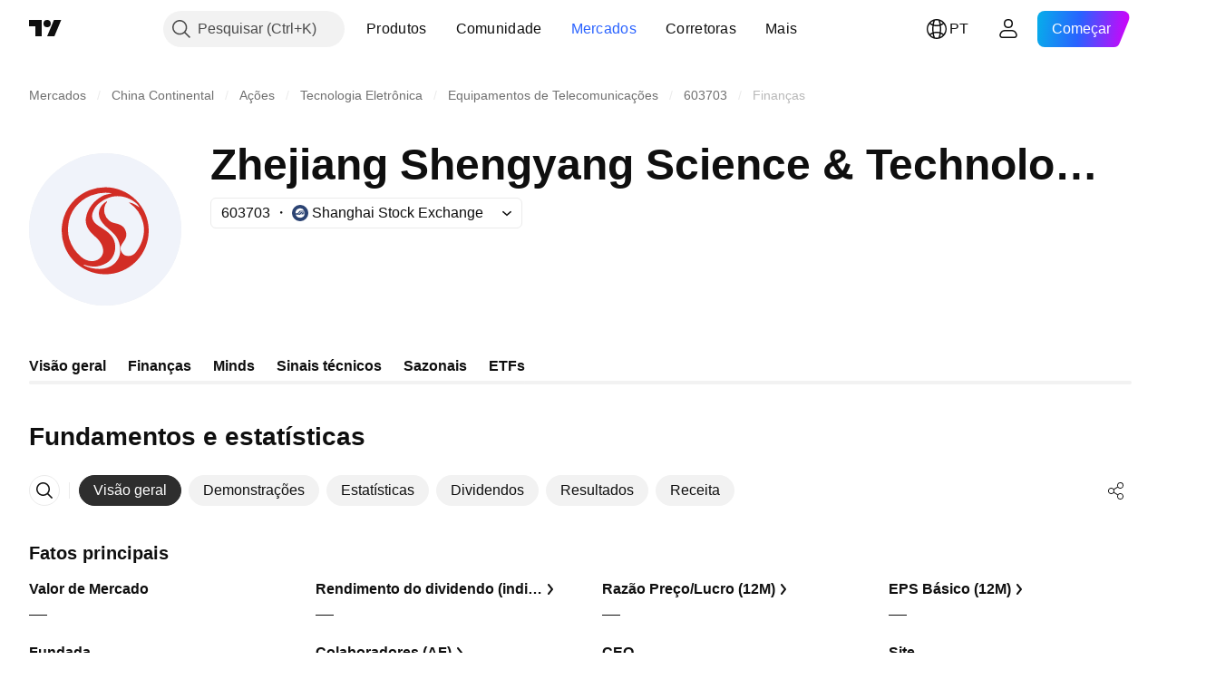

--- FILE ---
content_type: application/javascript; charset=utf-8
request_url: https://static.tradingview.com/static/bundles/39381.090885a5ac8cf8244666.js
body_size: 11054
content:
(self.webpackChunktradingview=self.webpackChunktradingview||[]).push([[39381],{657183:e=>{e.exports={content:"content-DAxjbs7m"}},821397:e=>{e.exports={positioner:"positioner-lATuqHRX",invisible:"invisible-lATuqHRX"}},332237:e=>{e.exports={floatingArrow:"floatingArrow-jVDcD0fm",top:"top-jVDcD0fm","top-left":"top-left-jVDcD0fm","top-right":"top-right-jVDcD0fm",bottom:"bottom-jVDcD0fm","bottom-left":"bottom-left-jVDcD0fm","bottom-right":"bottom-right-jVDcD0fm",right:"right-jVDcD0fm","right-top":"right-top-jVDcD0fm","right-bottom":"right-bottom-jVDcD0fm",isSafari:"isSafari-jVDcD0fm",left:"left-jVDcD0fm","left-top":"left-top-jVDcD0fm","left-bottom":"left-bottom-jVDcD0fm"}},380912:e=>{e.exports={endSlotWrapper:"endSlotWrapper-zN6s8BtT",endSlotRtl:"endSlotRtl-zN6s8BtT",divider:"divider-zN6s8BtT",contentRtl:"contentRtl-zN6s8BtT",endSlotContent:"endSlotContent-zN6s8BtT",endSlotContentRtl:"endSlotContentRtl-zN6s8BtT",tooltipBaseWrapper:"tooltipBaseWrapper-zN6s8BtT",transparent:"transparent-zN6s8BtT",opaque:"opaque-zN6s8BtT",disableInteractive:"disableInteractive-zN6s8BtT",tooltipBase:"tooltipBase-zN6s8BtT",contentWrapper:"contentWrapper-zN6s8BtT",content:"content-zN6s8BtT"}},502144:e=>{e.exports={"tablet-small-breakpoint":"(max-width: 440px)",item:"item-jFqVJoPk",hovered:"hovered-jFqVJoPk",isDisabled:"isDisabled-jFqVJoPk",isActive:"isActive-jFqVJoPk",shortcut:"shortcut-jFqVJoPk",toolbox:"toolbox-jFqVJoPk",withIcon:"withIcon-jFqVJoPk","round-icon":"round-icon-jFqVJoPk",icon:"icon-jFqVJoPk",startSlot:"startSlot-jFqVJoPk",labelRow:"labelRow-jFqVJoPk",label:"label-jFqVJoPk",showOnHover:"showOnHover-jFqVJoPk","disclosure-item-circle-logo":"disclosure-item-circle-logo-jFqVJoPk",showOnFocus:"showOnFocus-jFqVJoPk"}},990684:e=>{e.exports={squareTabButton:"squareTabButton-huvpscfz",selected:"selected-huvpscfz",disableActiveStateStyles:"disableActiveStateStyles-huvpscfz",disabled:"disabled-huvpscfz",disableFocusOutline:"disableFocusOutline-huvpscfz",xlarge:"xlarge-huvpscfz",tabHiddenContent:"tabHiddenContent-huvpscfz",medium:"medium-huvpscfz",small:"small-huvpscfz",xsmall:"xsmall-huvpscfz",mediumWithSmallFont:"mediumWithSmallFont-huvpscfz",fake:"fake-huvpscfz",verticalTabsWrapper:"verticalTabsWrapper-huvpscfz",verticalButton:"verticalButton-huvpscfz",content:"content-huvpscfz",tabContent:"tabContent-huvpscfz",endSlotInDisclosure:"endSlotInDisclosure-huvpscfz"}},514869:e=>{e.exports={arrowIcon:"arrowIcon-nV6fm1zO",dropped:"dropped-nV6fm1zO"}},449132:e=>{e.exports={"css-value-square-tabs-xsmall-gap":"4px","css-value-square-tabs-small-gap":"8px","css-value-square-tabs-medium-gap":"12px","css-value-square-tabs-xlarge-gap":"12px"}},235860:e=>{e.exports={scrollWrap:"scrollWrap-mf1FlhVw",overflowScroll:"overflowScroll-mf1FlhVw",squareTabs:"squareTabs-mf1FlhVw",overflowWrap:"overflowWrap-mf1FlhVw",content:"content-mf1FlhVw",verticalContent:"verticalContent-mf1FlhVw",vertical:"vertical-mf1FlhVw",xsmall:"xsmall-mf1FlhVw",squareTabButton:"squareTabButton-mf1FlhVw",startSlotWrap:"startSlotWrap-mf1FlhVw",endSlotWrap:"endSlotWrap-mf1FlhVw",
endUpperSlot:"endUpperSlot-mf1FlhVw",startSlotWrapIconOnly:"startSlotWrapIconOnly-mf1FlhVw",small:"small-mf1FlhVw",medium:"medium-mf1FlhVw",mediumWithSmallFont:"mediumWithSmallFont-mf1FlhVw",xlarge:"xlarge-mf1FlhVw",squareTabCounter:"squareTabCounter-mf1FlhVw"}},449807:(e,t,o)=>{"use strict";o.d(t,{useIntersectionObserver:()=>l});var n=o(50959),r=o(650279),a=o(267521);function l(e,t={},o=[]){const l=(0,n.useRef)(null),i=(0,n.useRef)(e);i.current=e;const{ref:s=null,...c}=t,u=(0,n.useRef)(c);(0,r.default)(t,u.current)||(u.current=t);const d=(0,a.useFunctionalRefObject)(s),p=(0,n.useCallback)((e=>{d(e),null!==l.current&&(l.current.disconnect(),null!==e&&l.current.observe(e))}),[d,l]);return(0,n.useEffect)((()=>(l.current=new IntersectionObserver(((e,t)=>i.current(e,t)),{...u.current,root:u.current?.root?.current}),d.current&&p(d.current),()=>{l.current?.disconnect()})),[d,u.current,...o]),p}},610466:(e,t,o)=>{"use strict";o.d(t,{useRefRect:()=>i});var n=o(50959),r=o(45859);const a={x:0,y:0,width:0,height:0};function l(e){return function(e){if(!e)return a;const{x:t,y:o,width:n,height:r}=e.getBoundingClientRect();return{x:t,y:o,width:n,height:r}}(e.current)}function i(e,t,o=[]){const[i,s]=(0,n.useState)(a);return(0,n.useEffect)((()=>{const t=()=>{s(l(e))},n=o.map((e=>(e.subscribe(t),()=>e.unsubscribe(t))));return(0,r.forkFn)(...n)}),[...o,e]),(0,n.useLayoutEffect)((()=>{t&&s(l(e))}),[e,t]),i}},527806:(e,t,o)=>{"use strict";function n(){return{x:0,y:0,width:document.documentElement.clientWidth,height:document.documentElement.clientHeight}}o.d(t,{getWindowRect:()=>n})},624787:(e,t,o)=>{"use strict";o.d(t,{applySlideToFitOnAxis:()=>r});var n=o(11144);function r(e,t,o){if(e.start<o.start)return(0,n.createInterval)(o.start,e.length);return e.start+e.length>o.start+o.length?(0,n.createInterval)(o.start+o.length-e.length,e.length):(0,n.createInterval)(e.start,e.length)}},951009:(e,t,o)=>{"use strict";function n(e){const t=e[0].contentRect,o=function(e,t){const o=Math.max(e.x,t.x),n=Math.max(e.y,t.y),r=Math.min(e.x+e.width,t.x+t.width),a=Math.min(e.y+e.height,t.y+t.height);if(!(o>r||n>a))return{x:o,y:n,width:r-o,height:a-n}}(t,{...e[0].screenRect});return o?t.width*t.height-o.width*o.height:Number.POSITIVE_INFINITY}o.d(t,{bySmallestArea:()=>n})},9194:(e,t,o)=>{"use strict";function n(e){return t=>function(e,t){return function(e,t){let o=e[0],n=t(o);for(let r=1;r<e.length;r++){const a=e[r],l=t(a);l<n&&(n=l,o=a)}return o}(e,t)}(t,e)}o.d(t,{ruleSelectionBehaviorBySmallestOverlapToImpl:()=>n})},547389:(e,t,o)=>{"use strict";function n(e,t){return{x:t?-e.x:1-e.x,y:e.y}}function r(e,t){return e.map((e=>function(e,t){return{name:t&&e.rtlName||e.name,anchorPoint:n(e.anchorPoint),contentPoint:n(e.contentPoint),offset:e.offset?n(e.offset,!0):void 0}}(e,t)))}o.d(t,{chosePosition:()=>c});var a=o(11144);function l(e,t,o,n){const r=n.horizontal((0,a.createHorizontalInterval)(e),(0,a.createHorizontalInterval)(t),(0,a.createHorizontalInterval)(o)),l=n.vertical((0,a.createVerticalInterval)(e),(0,a.createVerticalInterval)(t),(0,
a.createVerticalInterval)(o));return{x:r.start,y:l.start,width:r.length,height:l.length}}function i(e,t){const o=e.start+e.length,n=t.start+t.length;return e.start<t.start?{overflow:t.start-e.start,correction:t.start-e.start}:o>n?{overflow:o-n,correction:n-o}:{overflow:0,correction:0}}function s(e,t,o,n){const r=function(e,t,o){const{anchorPoint:n,contentPoint:r,offset:a}=o;return{x:e.x+e.width*n.x-t.width*r.x+(a?.x??0),y:e.y+e.height*n.y-t.height*r.y+(a?.y??0)}}(e,t,o),l=(0,a.createInterval)(r.x,t.width),s=(0,a.createHorizontalInterval)(n),{overflow:c}=i(l,s),u=(0,a.createInterval)(r.y,t.height),d=(0,a.createVerticalInterval)(n),{overflow:p}=i(u,d);return{contentRect:{x:r.x,y:r.y,...t},screenRect:n,overflow:{x:c,y:p}}}function c(e,t,o,n,a,i=!1){const c=i?r(n,i):n,u=[];for(const n of c){const r=s(e,t,n,o);if(0===r.overflow.x&&0===r.overflow.y)return[r.contentRect,n];u.push([r,n])}const d=a.pickRule(u);return[l(d[0].contentRect,e,o,a),d[1]]}},11144:(e,t,o)=>{"use strict";function n(e,t){return{start:e,length:t}}function r(e){return n(e.x,e.width)}function a(e){return n(e.y,e.height)}o.d(t,{createHorizontalInterval:()=>r,createInterval:()=>n,createVerticalInterval:()=>a})},861195:(e,t,o)=>{"use strict";function n(e,t){return t.x<=e.x&&e.x<=t.x+t.width&&t.y<=e.y&&e.y<=t.y+t.height}o.d(t,{isInRect:()=>n})},440623:(e,t,o)=>{"use strict";o.d(t,{RectanglePositionerContent:()=>i});var n=o(50959),r=o(247457),a=o(657183),l=o.n(a);function i(e){const{children:t}=e,{onContentResized:o}=(0,n.useContext)(r.RectanglePositionerContext),a=(0,n.useMemo)((()=>new ResizeObserver((([e])=>{o(e.borderBoxSize[0].inlineSize,e.borderBoxSize[0].blockSize)}))),[o]);return n.createElement("div",{ref:e=>{a.disconnect(),e&&a.observe(e)},className:l().content},t)}},247457:(e,t,o)=>{"use strict";o.d(t,{RectanglePositioner:()=>m,RectanglePositionerContext:()=>f});var n=o(50959),r=o(497754),a=o.n(r),l=o(430495),i=o(396853),s=o(547389),c=o(527806),u=o(821397),d=o.n(u);const p={width:0,height:0};function m(e){const{isRtl:t,anchoredAt:o,isOpen:r,placementRules:u,ifNonePlacementRuleMatched:m,anchorPositionerCardAppearanceClassname:h,refObjectToContentWrapperElement:b,children:v,onPlacementRuleSelected:g,getRootRect:T=c.getWindowRect,idOfContentWrapperElement:E,ariaLabelledby:S,ariaMultiselectable:x,role:w,dataQaId:y}=e,[C,P]=(0,n.useState)(void 0),N=(0,n.useCallback)((e=>{const t=Math.ceil(e.width),o=Math.ceil(e.height);P((e=>e?.width!==t||e?.height!==o?{width:t,height:o}:e))}),[P]),I=(0,n.useCallback)(((e,t)=>{N({width:e,height:t})}),[N]);(0,n.useEffect)((()=>{r||P(void 0)}),[r]);const[R,O]=(0,n.useMemo)((()=>(0,s.chosePosition)(o,C??p,T(),u,m,t)),[o,C,T,u,m,t]);if((0,n.useEffect)((()=>{if(O&&g)return g(O)}),[O,g]),!r)return null;const A=[],M={},_={};for(const t of["width","height"]){const n=e[t];(Array.isArray(n)?n:[n]).filter((e=>!!e)).forEach((e=>{if("content"===e.by)return;if("class"===e.by)return void A.push(e.className);const n=e.type??"exact";("exact"===n?M:_)["--ui-lib-positioner-anchor-"+n+"-"+t]=o[t]+"px"}))}const k=[h,d().positioner],L={...M,
..._,"--ui-lib-positioner-anchor-width":o.width+"px","--ui-lib-positioner-anchor-height":o.height+"px","--ui-lib-positioner-content-point-y":O.contentPoint.y,"--ui-lib-positioner-content-point-x":O.contentPoint.x,"--ui-lib-positioner-anchor-top":o.y+"px","--ui-lib-positioner-anchor-left":o.x+"px"},F=n.createElement(f.Provider,{value:{onContentResized:I}},v);return n.createElement(l.Portal,null,void 0===C?n.createElement("div",{className:a()(d().invisible,...A,...k),style:L,"data-qa-id":y},F):n.createElement("div",{className:a()(...k,...A),style:{"--ui-lib-positioner-calculated-left":R.x+"px","--ui-lib-positioner-calculated-top":R.y+"px","--ui-lib-positioner-calculated-height":R.height+"px","--ui-lib-positioner-calculated-width":R.width+"px",...L},...(0,i.contentProps)(E,S,x,w),"data-qa-id":y,ref:b},F))}const f=(0,n.createContext)({onContentResized:()=>{}})},396853:(e,t,o)=>{"use strict";function n(e,t,o,n){return{role:n,"aria-labelledby":t,"aria-multiselectable":o,id:e}}o.d(t,{contentProps:()=>n})},945239:(e,t,o)=>{"use strict";o.d(t,{PLACEMENT_BOTTOM_ALIGN_CENTER:()=>a,PLACEMENT_BOTTOM_ALIGN_LEFT:()=>n,PLACEMENT_BOTTOM_ALIGN_RIGHT:()=>r,PLACEMENT_LEFT_ALIGN_BOTTOM:()=>m,PLACEMENT_LEFT_ALIGN_CENTER:()=>f,PLACEMENT_LEFT_ALIGN_TOP:()=>p,PLACEMENT_RIGHT_ALIGN_BOTTOM:()=>u,PLACEMENT_RIGHT_ALIGN_CENTER:()=>d,PLACEMENT_RIGHT_ALIGN_TOP:()=>c,PLACEMENT_TOP_ALIGN_CENTER:()=>s,PLACEMENT_TOP_ALIGN_LEFT:()=>l,PLACEMENT_TOP_ALIGN_RIGHT:()=>i});const n={name:"bottom-left",rtlName:"bottom-right",anchorPoint:{x:0,y:1},contentPoint:{x:0,y:0}},r={name:"bottom-right",rtlName:"bottom-left",anchorPoint:{x:1,y:1},contentPoint:{x:1,y:0}},a={name:"bottom",anchorPoint:{x:.5,y:1},contentPoint:{x:.5,y:0}},l={name:"top-left",rtlName:"top-right",anchorPoint:{x:0,y:0},contentPoint:{x:0,y:1}},i={name:"top-right",rtlName:"top-left",anchorPoint:{x:1,y:0},contentPoint:{x:1,y:1}},s={name:"top",anchorPoint:{x:.5,y:0},contentPoint:{x:.5,y:1}},c={name:"right-top",rtlName:"left-top",anchorPoint:{x:1,y:0},contentPoint:{x:0,y:0}},u={name:"right-bottom",rtlName:"left-bottom",anchorPoint:{x:1,y:1},contentPoint:{x:0,y:1}},d={name:"right",rtlName:"left",anchorPoint:{x:1,y:.5},contentPoint:{x:0,y:.5}},p={name:"left-top",rtlName:"right-top",anchorPoint:{x:0,y:0},contentPoint:{x:1,y:0}},m={name:"left-bottom",rtlName:"right-bottom",anchorPoint:{x:0,y:1},contentPoint:{x:1,y:1}},f={name:"left",rtlName:"right",anchorPoint:{x:0,y:.5},contentPoint:{x:1,y:.5}}},515550:(e,t,o)=>{"use strict";o.d(t,{isElementContainsElementThroughPortals:()=>d,isXYInsideElementThroughPortals:()=>u,useAnchorPortalPair:()=>c});var n=o(50959),r=o(650151),a=o(861195);const l=new Map;let i=0;function s(e){const t=(0,n.useCallback)((()=>{const t=(0,r.ensure)(e);return"current"in t?t.current:t()}),[e]);if(e)return t}function c(e,t){const o=s(e),r=s(t);(0,n.useEffect)((()=>{if(o&&r)return function(e,t){const o=i++;return l.set(o,[e,t]),()=>{l.delete(o)}}(o,r)}),[o,r])}function u(e,t,o){if(function(e,t,o){return(0,a.isInRect)({x:t,y:o},e.getBoundingClientRect())}(e,t,o))return!0
;for(const n of l.values()){const r=n[0](),a=n[1]();if(r&&a&&e.contains(r)&&u(a,t,o))return!0}return!1}function d(e,t){if(e.contains(t))return!0;for(const o of l.values()){const n=o[0](),r=o[1]();if(n&&r&&e.contains(n)&&d(r,t))return!0}return!1}},824992:(e,t,o)=>{"use strict";function n(e){return(t,o)=>(window.addEventListener(e,t,o),()=>{window.removeEventListener(e,t,o)})}o.d(t,{windowEvent:()=>n})},486259:(e,t,o)=>{"use strict";o.d(t,{useCloseOnScrollOutside:()=>l});var n=o(984201),r=o(515550);const a=(0,o(824992).windowEvent)("scroll");function l(e,t,o){(0,n.useConditionalEffect)(e,(()=>a((e=>{const n=o.current;if(!n)return;const a=e.target;if(!a)return;if((0,r.isElementContainsElementThroughPortals)(n,a))return;(0,r.isElementContainsElementThroughPortals)(a,n)&&t(!1,"currentLevel")}),!0)),[t,o])}},291647:(e,t,o)=>{"use strict";o.d(t,{useWindowResizeTrigger:()=>i,useWindowScrollTrigger:()=>s});var n=o(50959),r=o(621610),a=o(984201);function l(e,t,o){const l=(0,n.useMemo)((()=>(0,r.createSignal)()),[]);return(0,a.useConditionalEffect)(e,(()=>(window.addEventListener(t,l.fire,o),()=>{window.removeEventListener(t,l.fire,o)})),[l]),l}const i=(e=!0)=>l(e,"resize",!0),s=(e=!0)=>l(e,"scroll",!0)},984201:(e,t,o)=>{"use strict";o.d(t,{useConditionalEffect:()=>r});var n=o(50959);function r(e,t,o){(0,n.useEffect)((()=>{if(e)return t()}),[...o,e])}},266634:(e,t,o)=>{"use strict";o.d(t,{ArrowIcon:()=>r});var n=o(50959);const r=e=>n.createElement("svg",{width:"16",height:"5",viewBox:"0 0 16 5",xmlns:"http://www.w3.org/2000/svg",...e},n.createElement("path",{d:"M.5 5h15L8 0 .5 5Z",fill:"currentColor"}))},822772:(e,t,o)=>{"use strict";o.d(t,{TooltipBase:()=>h});var n=o(50959),r=o(497754),a=o.n(r),l=o(319796),i=o(23482),s=o(266634),c=o(332237),u=o.n(c);const d=({placement:e,...t})=>n.createElement("div",{className:a()(u().floatingArrow,e&&u()[e],i.isSafari&&u().isSafari),...t},n.createElement(s.ArrowIcon,null));var p=o(380912),m=o.n(p);function f({content:e,isRtl:t}){return n.createElement("span",{className:a()(m().endSlotWrapper,t&&m().endSlotRtl)},n.createElement(l.Divider,{className:m().divider,orientation:"vertical",type:"secondary",size:"xsmall"}),n.createElement("span",{className:a()(m().endSlotContent,t&&m().endSlotContentRtl)},e))}function h({id:e,content:t,endSlot:o,hasArrow:r=!0,isRtl:l=!1,placement:i="top",disableInteractive:s=!1,transparent:c,...u}){return n.createElement("div",{id:e,role:"tooltip",className:a()(m().tooltipBaseWrapper,s&&m().disableInteractive,c?m().transparent:m().opaque)},r&&n.createElement(d,{...u,placement:i}),n.createElement("div",{className:m().tooltipBase},n.createElement("div",{className:a()(m().contentWrapper,l&&m().contentRtl)},n.createElement("div",{className:m().content},t),o&&n.createElement(f,{content:o,isRtl:l}))))}},218296:(e,t,o)=>{"use strict";o.d(t,{TooltipStateless:()=>g});var n=o(50959),r=o(945239),a=o(242956),l=o(486259),i=o(291647),s=o(247457),c=o(610466),u=o(267521),d=o(440623),p=o(822772),m=o(9194),f=o(951009),h=o(624787);const b={"bottom-left":[r.PLACEMENT_BOTTOM_ALIGN_LEFT],
bottom:[r.PLACEMENT_BOTTOM_ALIGN_CENTER],"bottom-right":[r.PLACEMENT_BOTTOM_ALIGN_RIGHT],"top-left":[r.PLACEMENT_TOP_ALIGN_LEFT],top:[r.PLACEMENT_TOP_ALIGN_CENTER],"top-right":[r.PLACEMENT_TOP_ALIGN_RIGHT],"right-top":[r.PLACEMENT_RIGHT_ALIGN_TOP],right:[r.PLACEMENT_RIGHT_ALIGN_CENTER],"right-bottom":[r.PLACEMENT_RIGHT_ALIGN_BOTTOM],"left-top":[r.PLACEMENT_LEFT_ALIGN_TOP],left:[r.PLACEMENT_LEFT_ALIGN_CENTER],"left-bottom":[r.PLACEMENT_LEFT_ALIGN_BOTTOM]},v={pickRule:(0,m.ruleSelectionBehaviorBySmallestOverlapToImpl)(f.bySmallestArea),horizontal:h.applySlideToFitOnAxis,vertical:h.applySlideToFitOnAxis},g=(0,a.ignoreOnSSR)((function(e){const{anchor:t,open:o,id:r,content:a,endSlot:m,hasArrow:f=!0,isRtl:h=!1,onClose:g,placement:T=["top","bottom","left","right"],offset:E=0,closeOnScrollOutside:S=!1,disableInteractive:x,dataQaId:w}=e,[y,C]=(0,n.useState)(!0),P=f?4:E,N=(0,u.useFunctionalRefObject)((0,n.useRef)(null)),I=((e,t)=>(Array.isArray(e)?e:[e]).flatMap((e=>((e,t)=>e.map((e=>{const o={top:{x:0,y:-t},right:{x:t,y:0},bottom:{x:0,y:t},left:{x:-t,y:0}};return e.name?.split("-")[0]?{...e,offset:o[e.name.split("-")[0]]}:e})))(b[e],t))))(T,P),[R,O]=n.useState(void 0),A=(0,n.useCallback)((e=>{R?.name!==e?.name&&o&&(O(e),C(!1))}),[o,R?.name]);(0,n.useEffect)((()=>{o||(O(void 0),C(!0))}),[o]);const M=(0,i.useWindowResizeTrigger)(o),_=(0,i.useWindowScrollTrigger)(!S&&o);(0,l.useCloseOnScrollOutside)(S&&o,g,t);const k=(0,n.useMemo)((()=>[M,_]),[_,M]),L=(0,c.useRefRect)(t,o,k);return n.createElement(s.RectanglePositioner,{placementRules:I,ifNonePlacementRuleMatched:v,isOpen:o,width:[],height:[],anchoredAt:L,isRtl:h,refObjectToContentWrapperElement:N,onPlacementRuleSelected:A,dataQaId:w},n.createElement(d.RectanglePositionerContent,null,n.createElement(p.TooltipBase,{id:r,content:a,endSlot:m,hasArrow:f,isRtl:h,placement:R?.name,disableInteractive:x,transparent:y,"data-tooltip-inside-positioner":!0})))}))},710438:(e,t,o)=>{"use strict";o.d(t,{useTooltipState:()=>a});var n=o(50959);function r(e){void 0!==e.current&&(clearTimeout(e.current),e.current=void 0)}function a(e){const{openDelay:t=0,closeDelay:o=0}=e,[a,l]=(0,n.useState)(!1),i=(0,n.useRef)(),s=(0,n.useCallback)((e=>{r(i);const n=e?t:o;n>0?i.current=window.setTimeout((()=>{l(e),i.current=void 0}),n):l(e)}),[t,o]),c=(0,n.useCallback)((()=>s(!0)),[s]),u=(0,n.useCallback)((()=>s(!1)),[s]),d=(0,n.useCallback)((()=>s(!a)),[a,s]),p=(0,n.useCallback)((()=>{r(i),l(!1)}),[]);return(0,n.useEffect)((()=>()=>{r(i)}),[]),{visible:a,open:c,close:u,toggle:d,closeInstantly:p}}},89317:(e,t,o)=>{"use strict";o.d(t,{UI_LIB_DATA_QA_ID_PREFIX:()=>l,concatIfNotNull:()=>a,dataQaIds:()=>r});var n=o(147975);function r(e,t){return[e,t].filter(n.isExistent).join(" ")}function a(e,t){if((0,n.isExistent)(t))return[e,t].join(" ")}const l="ui-lib-"},45859:(e,t,o)=>{"use strict";function n(...e){return(...t)=>{e.forEach((e=>e?.(...t)))}}o.d(t,{forkFn:()=>n})},242956:(e,t,o)=>{"use strict";o.d(t,{ignoreOnSSR:()=>a});var n=o(50959),r=o(909358);function a(e){return t=>(0,
r.useIsNonFirstRender)()?n.createElement(e,{...t}):null}},621610:(e,t,o)=>{"use strict";function n(){const e=new Set;return{subscribe:t=>{e.add(t)},unsubscribe:t=>{e.delete(t)},fire:()=>{e.forEach((e=>e()))}}}o.d(t,{createSignal:()=>n})},147975:(e,t,o)=>{"use strict";function n(e){return null!=e}o.d(t,{isExistent:()=>n})},497763:(e,t,o)=>{"use strict";o.d(t,{OLD_SERIES_COLORS:()=>a,SERIES_COLORS:()=>r,getColorByIndex:()=>i,getItemByIndex:()=>l});var n=o(790188);const r=[n.colorsPalette["color-tv-blue-400"],n.colorsPalette["color-iguana-green-a700"],n.colorsPalette["color-tan-orange-500"],n.colorsPalette["color-sky-blue-400"],n.colorsPalette["color-berry-pink-a700"],n.colorsPalette["color-banana-yellow-700"],n.colorsPalette["color-minty-green-a400"],n.colorsPalette["color-berry-pink-a200"],n.colorsPalette["color-tv-blue-a100"],n.colorsPalette["color-grapes-purple-a700"],n.colorsPalette["color-ripe-red-a400"],n.colorsPalette["color-minty-green-500"],n.colorsPalette["color-grapes-purple-a100"],n.colorsPalette["color-deep-blue-a200"],n.colorsPalette["color-tan-orange-800"]],a=[n.colorsPalette["color-tv-blue-a200"],n.colorsPalette["color-sky-blue-300"],n.colorsPalette["color-banana-yellow-900"],n.colorsPalette["color-deep-blue-a100"],n.colorsPalette["color-banana-yellow-700"],n.colorsPalette["color-tv-blue-300"],n.colorsPalette["color-grapes-purple-a100"],n.colorsPalette["color-tv-blue-400"],n.colorsPalette["color-minty-green-300"],n.colorsPalette["color-berry-pink-300"],n.colorsPalette["color-tv-blue-a100"],n.colorsPalette["color-tan-orange-a200"],n.colorsPalette["color-iguana-green-400"],n.colorsPalette["color-ripe-red-400"],n.colorsPalette["color-sky-blue-300"],n.colorsPalette["color-banana-yellow-600"],n.colorsPalette["color-berry-pink-a200"],n.colorsPalette["color-tv-blue-200"],n.colorsPalette["color-banana-yellow-900"]];function l(e,t){const o=e[t%e.length];return o||e[0]}function i(e,t=r){return l(t,e)}},326870:(e,t,o)=>{"use strict";o.d(t,{useGetVerticalScaleOptions:()=>a});var n=o(50959),r=o(444530);function a(e){const t=(0,n.useMemo)((()=>{const t=e.every((e=>"percents"===e.valueType))?"percents":"numbers";return{visible:!0,considerZero:"numbers"===t,valueType:t}}),[e]),[o,a]=(0,n.useState)("percents"!==t.valueType),l=(0,r.useResizeObserver)((([e])=>{const{width:t}=e.contentRect;a(t>=301)}));return{leftVerticalScaleOptions:(0,n.useMemo)((()=>({visible:o&&"percents"!==t.valueType,considerZero:!1,valueType:"percents"})),[e,t.valueType,o]),rightVerticalScaleOptions:t,chartRef:l}}},530254:(e,t,o)=>{"use strict";o.d(t,{MAX_VAL:()=>d,format:()=>p,getFractionalDigitsNumber:()=>f,getMetricPrefix:()=>m});var n=o(650151),r=o(960521),a=o(39485),l=o(235614),i=o(392376),s=o(680574);const c=new Map;let u=null;const d=1e100;function p(e,t,o=2){return Math.abs(e)>=d?"—":"volume"===t?function(e){u||(u=new l.VolumeFormatter);return u.format(e)}(e):"percents"===t?(0,s.forceLTRStrSsr)(function(e,t){let o="";e<0&&(o="−",e=-e);return o+function(e){if(c.has(e))return(0,n.ensureDefined)(c.get(e));const t=new a.NumericFormatter({
precision:e});return c.set(e,t),t}(t).format(e)}(e,o)+"%"):(0,s.forceLTRStrSsr)(function(e){return(new i.FinancialsFormatter).format(e)}(e))}function m(e){const t=Math.abs(e);return t<995?{symbol:"",multiplier:1}:t<999995?{symbol:"K",multiplier:1e3}:t<999999995?{symbol:"M",multiplier:1e6}:t<999999999995?{symbol:"B",multiplier:1e9}:{symbol:"T",multiplier:1e12}}function f(e){const t=(0,r.Big)(e);return Math.max(t.c.length-t.e-1,0)}},99171:(e,t,o)=>{"use strict";o.d(t,{PopupMenuDisclosureView:()=>d});var n=o(50959),r=o(89317),a=o(45968),l=o(650151);const i={x:0,y:0};function s(e,t,o){return(0,n.useCallback)((()=>function(e,t,{x:o=i.x,y:n=i.y}=i){const r=(0,l.ensureNotNull)(e).getBoundingClientRect(),a={x:r.left+o,y:r.top+r.height+n,indentFromWindow:{top:4,bottom:4,left:4,right:4}};return t&&(a.overrideWidth=r.width),a}(e.current,t,o)),[e,t])}var c=o(586240);const u=parseInt(c["size-header-height"]);function d(e){const{button:t,popupChildren:o,buttonRef:l,listboxId:i,listboxClassName:c,listboxTabIndex:d,matchButtonAndListboxWidths:p,isOpened:m,scrollWrapReference:f,listboxReference:h,onClose:b,onOpen:v,onListboxFocus:g,onListboxBlur:T,onListboxKeyDown:E,listboxAria:S,repositionOnScroll:x=!0,closeOnHeaderOverlap:w=!1,popupPositionCorrection:y={x:0,y:0},popupPosition:C,dataQaId:P}=e,N=s(l,p,y),I=w?u:0;return n.createElement(n.Fragment,null,t,n.createElement(a.PopupMenu,{...S,dataQaId:(0,r.dataQaIds)("ui-kit-disclosure-popup",P),id:i,className:c,tabIndex:d,isOpened:m,position:C||N,repositionOnScroll:x,onClose:b,onOpen:v,doNotCloseOn:l.current,reference:h,scrollWrapReference:f,onFocus:g,onBlur:T,onKeyDown:E,closeOnScrollOutsideOffset:I},o))}},435697:(e,t,o)=>{"use strict";o.d(t,{useMatchMedia:()=>n.useMatchMedia,useSafeMatchMedia:()=>n.useSafeMatchMedia});var n=o(222463)},50430:(e,t,o)=>{"use strict";o.d(t,{useTheme:()=>a});var n=o(631078),r=o(909740);function a(){return(0,n.useWatchedValueReadonly)({watchedValue:r.watchedTheme})}},634993:(e,t,o)=>{"use strict";o.d(t,{DEFAULT_POPUP_MENU_ITEM_THEME:()=>u,PopupMenuItem:()=>p});var n=o(50959),r=o(497754),a=o(345848),l=o(224743),i=o(495217),s=o(184277),c=o(502144);const u=c;function d(e){e.stopPropagation()}function p(e){const{id:t,role:o,className:u,title:p,labelRowClassName:m,labelClassName:f,toolboxClassName:h,shortcut:b,forceShowShortcuts:v,icon:g,iconClassname:T,isActive:E,isDisabled:S,isHovered:x,appearAsDisabled:w,label:y,link:C,showToolboxOnHover:P,showToolboxOnFocus:N,target:I,rel:R,toolbox:O,toolboxRole:A,reference:M,onMouseOut:_,onMouseOver:k,onKeyDown:L,suppressToolboxClick:F=!0,theme:B=c,tabIndex:V,tagName:z,renderComponent:q,roundedIcon:D,iconAriaProps:W,circleLogo:j,dontClosePopup:G,onClick:H,onClickArg:U,trackEventObject:J,trackMouseWheelClick:Q,trackRightClick:K,startSlot:X,...Z}=e,$=(0,n.useRef)(null),Y=(0,n.useMemo)((()=>function(e){function t(t){const{reference:o,...r}=t,a=e??(r.href?"a":"div"),l="a"===a?r:function(e){const{download:t,href:o,hrefLang:n,media:r,ping:a,rel:l,target:i,type:s,referrerPolicy:c,...u}=e;return u}(r);return n.createElement(a,{...l,
ref:o})}return t.displayName=`DefaultComponent(${e})`,t}(z)),[z]),ee=q??Y;return n.createElement(ee,{...Z,id:t,role:o,className:r(u,B.item,g&&B.withIcon,{[B.isActive]:E,[B.isDisabled]:S||w,[B.hovered]:x}),title:p,href:C,target:I,rel:R,reference:function(e){$.current=e,"function"==typeof M&&M(e);"object"==typeof M&&(M.current=e)},onClick:function(e){if(S)return;J&&(0,a.trackEvent)(J.category,J.event,J.label);H&&H(U,e);G||(e.currentTarget.dispatchEvent(new CustomEvent("popup-menu-close-event",{bubbles:!0,detail:{clickType:(0,s.isKeyboardClick)(e)?"keyboard":"mouse"}})),(0,l.globalCloseMenu)())},onContextMenu:function(e){J&&K&&(0,a.trackEvent)(J.category,J.event,`${J.label}_rightClick`)},onMouseUp:function(e){if(1===e.button&&C&&J){let e=J.label;Q&&(e+="_mouseWheelClick"),(0,a.trackEvent)(J.category,J.event,e)}},onMouseOver:k,onMouseOut:_,onKeyDown:L,tabIndex:V},j&&n.createElement(i.CircleLogo,{...W,className:c["disclosure-item-circle-logo"],size:"xxxsmall",logoUrl:j.logoUrl,placeholderLetter:"placeholderLetter"in j?j.placeholderLetter:void 0}),X&&n.createElement("span",{className:B.startSlot},X),g&&n.createElement("span",{"aria-label":W&&W["aria-label"],"aria-hidden":W&&Boolean(W["aria-hidden"]),className:r(B.icon,D&&c["round-icon"],T),dangerouslySetInnerHTML:{__html:g}}),n.createElement("span",{className:r(B.labelRow,m)},n.createElement("span",{className:r(B.label,f)},y)),(void 0!==b||v)&&n.createElement("span",{className:B.shortcut},(te=b)&&te.split("+").join(" + ")),void 0!==O&&n.createElement("span",{role:A,onClick:F?d:void 0,className:r(h,B.toolbox,{[B.showOnHover]:P,[B.showOnFocus]:N})},O));var te}},251661:(e,t,o)=>{"use strict";o.d(t,{SquareTabs:()=>n.SquareTabs});var n=o(365847);o(50959),o(458010);o(549138)},364917:(e,t,o)=>{"use strict";o.d(t,{SquareTabsSizeContext:()=>n});const n=(0,o(50959).createContext)("small")},390247:(e,t,o)=>{"use strict";o.d(t,{SquareTabButton:()=>p});var n=o(50959),r=o(497754),a=o(728804),l=o(586240),i=o(843085),s=o(435697),c=o(364917),u=o(549138),d=o(990684);const p=(0,n.forwardRef)(((e,t)=>{const o=n.useContext(c.SquareTabsSizeContext),p=(0,n.useContext)(a.CustomBehaviourContext),{id:m,active:f,fake:h,theme:b=d,enableActiveStateStyles:v=p.enableActiveStateStyles,hideFocusOutline:g=!1,endSlot:T,startSlot:E,children:S,isVertical:x,disabled:w,highlighted:y,endUpperSlot:C,iconOnlyOnAdaptive:P,overflowAdaptive:N="media-mf-phone-landscape",...I}=e,R=(0,i.getTextForTooltip)(S),O=!(0,s.useSafeMatchMedia)(l[N])&&P,A=e=>n.createElement(u.SquareTabContent,{"aria-hidden":e,endSlot:T,startSlot:E,endUpperSlot:C,className:e?d.tabHiddenContent:d.tabContent,isVertical:x,disabled:w,size:o,iconOnly:O},S);return n.createElement("button",{...I,id:m,ref:t,className:r("apply-common-tooltip","apply-overflow-tooltip","apply-overflow-tooltip--check-children-recursively","apply-overflow-tooltip--allow-text",b.squareTabButton,f&&b.selected,b[o],h&&b.fake,!v&&b.disableActiveStateStyles,g&&b.disableFocusOutline,x&&b.verticalButton,w&&b.disabled),"data-overflow-tooltip-text":R,
"data-tooltip-show-on-focus":"true",title:O?R:void 0},A(!1),A(!0))}));p.displayName="SquareTabButton"},798923:(e,t,o)=>{"use strict";o.d(t,{SquareTab:()=>l});var n=o(50959),r=o(551080),a=o(390247);const l=(0,n.forwardRef)(((e,t)=>{const{item:o,handleItemRef:l,onClick:i,...s}=e,c=(0,n.useCallback)((()=>{i&&i(o)}),[i,o]),u=(0,n.useCallback)((e=>{l&&l(o,e),(0,r.isomorphicRef)(t)(e)}),[o,l,t]);return n.createElement(a.SquareTabButton,{...s,id:o.id,onClick:c,ref:u,endSlot:o.endSlot,startSlot:o.startSlot,endUpperSlot:o.endUpperSlot,"aria-label":"radio"===s.role?o.label:void 0},o.label)}));l.displayName="SquareTab"},549138:(e,t,o)=>{"use strict";o.d(t,{SquareTabContent:()=>s,getSquareTabsScrollWrapClassNames:()=>c});var n=o(50959),r=o(497754),a=o.n(r),l=o(246002),i=o(235860);function s({startSlot:e,endSlot:t,children:o,className:r,"aria-hidden":s,isVertical:c,endUpperSlot:u,iconOnly:d,size:p}){const m=e&&n.createElement("span",{className:a()(i.startSlotWrap,d&&i.startSlotWrapIconOnly)},e),f=o&&!(c&&d)&&n.createElement("span",{className:a()(i.content,c&&i.verticalContent)},o),h=(0,n.useMemo)((()=>{if(c&&d&&n.isValidElement(t)){const e=t.props?.count;return e?n.createElement("span",{className:i.endUpperSlot},(0,l.getTabCounter)({count:e,size:(0,l.counterSizeFromSquareTabsSize)(p)})):null}return n.createElement(n.Fragment,null,t&&n.createElement("span",{className:i.endSlotWrap},t),u&&n.createElement("span",{className:i.endUpperSlot},u))}),[c,d,t,u,p]);return n.createElement("span",{"aria-hidden":s,className:r},m,f,h)}function c(e){const{overflowBehaviour:t}=e;return a()(i.scrollWrap,"scroll"===t&&i.overflowScroll,"wrap"===t&&i.overflowWrap)}},458010:(e,t,o)=>{"use strict";o.d(t,{SquareTabsImpl:()=>w});var n=o(50959),r=o(497754),a=o(444372),l=o(688697),i=o(248723),s=o(798923),c=o(662929),u=o(99171),d=o(634993),p=o(390247),m=o(79205),f=o(602948),h=o(514869);function b(e){const{isDropped:t=!1}=e;return n.createElement(m.Icon,{icon:f,className:r(h.arrowIcon,t&&h.dropped)})}function v(e){const{disabled:t,isOpened:o,hideFocusOutline:r,fake:a,items:l,buttonContent:i,buttonRef:s,buttonTheme:m,isHighlighted:f,onButtonClick:h,onItemClick:v,onClose:g}=e,T=(0,n.useRef)(null),E=(0,c.useMergedRefs)([s,T]);return n.createElement(u.PopupMenuDisclosureView,{buttonRef:T,listboxTabIndex:-1,isOpened:o,onClose:g,listboxAria:{"aria-hidden":!0},button:n.createElement(p.SquareTabButton,{"aria-hidden":!0,disabled:t,active:o,onClick:h,ref:E,tabIndex:-1,theme:m,hideFocusOutline:r,fake:a},i,n.createElement(b,{isDropped:o})),popupChildren:l.map((e=>n.createElement(d.PopupMenuItem,{key:e.id,onClick:v,onClickArg:e,isActive:f(e),label:e.label,isDisabled:e.disabled||t,startSlot:e.startSlot,toolbox:e.endUpperSlot?n.createElement("span",{className:m.endSlotInDisclosure},e.endUpperSlot):e.endSlot,dontClosePopup:!0})))})}var g=o(364917),T=o(557505),E=o(680574),S=o(549138),x=o(449132);function w(e){
const{disabled:t,moreButtonContent:c=()=>a.t(null,void 0,o(437117)),size:u="small",theme:d=T.defaultTheme,className:p,style:m,"data-name":f,"aria-controls":h,isRadioGroup:b}=e,w=parseInt(x[`css-value-square-tabs-${u}-gap`]),{enableActiveStateStyles:y,moreButtonRef:C,setItemRef:P,getBindings:N,handleMoreButtonClick:I,handleCollapsedItemClick:R,scrollWrapBinding:O,overflowBehaviour:A,tablistBinding:M,visibleTabs:_,hiddenTabs:k,handleActivate:L,isMobileTouch:F,getItemId:B,isDisclosureOpened:V,isHighlighted:z,closeDisclosure:q}=(0,i.useTabsMainHandlers)(l.TabNames.SquareButtonTabs,e,{isRtl:E.isRtl,scrollIntoViewOptions:{additionalScroll:w},isRadioGroup:b,gap:w});return n.createElement(g.SquareTabsSizeContext.Provider,{value:u},n.createElement("div",{...O,className:r((0,S.getSquareTabsScrollWrapClassNames)({overflowBehaviour:A}),p),style:{...m,"--ui-lib-private-squareTabs-gap":`${w}px`},"data-name":f},n.createElement("div",{...M,className:r(d.squareTabs,d[u])},_.map((e=>n.createElement(s.SquareTab,{...N(e)??{},key:e.id,item:e,onClick:()=>L(e),theme:d,enableActiveStateStyles:y,hideFocusOutline:F,ref:P(B(e)),...e.dataId&&{"data-id":e.dataId},"aria-controls":h}))),k.map((e=>n.createElement(s.SquareTab,{...N(e)??{},key:e.id,item:e,theme:d,enableActiveStateStyles:y,fake:!0,"aria-controls":h}))),n.createElement(v,{disabled:t,isOpened:V,items:k,buttonContent:c({hiddenTabs:k}),buttonRef:C,buttonTheme:d,isHighlighted:z,onButtonClick:I,onItemClick:R,onClose:q,hideFocusOutline:F,fake:0===k.length}))))}},365847:(e,t,o)=>{"use strict";o.d(t,{SquareTabs:()=>a});var n=o(50959),r=o(458010);function a(e){const{"data-name":t="square-tabs-buttons",...o}=e;return n.createElement(r.SquareTabsImpl,{...o,"data-name":t})}},557505:(e,t,o)=>{"use strict";o.d(t,{defaultTheme:()=>l});var n=o(995683),r=o(235860),a=o(990684);const l=(0,n.mergeThemes)(a,r)},672475:(e,t,o)=>{"use strict";function n(e){return e.charAt(0).toUpperCase()+e.substring(1)}o.d(t,{capitalizeFirstLetter:()=>n})},615309:e=>{e.exports='<svg xmlns="http://www.w3.org/2000/svg" viewBox="0 0 18 18" width="18" height="18"><path fill="currentColor" d="M9.84 9 6.62 5.33l.76-.66L11.16 9l-3.78 4.33-.76-.66L9.84 9Z"/></svg>'}}]);

--- FILE ---
content_type: application/javascript; charset=utf-8
request_url: https://static.tradingview.com/static/bundles/pt.47026.f457b32102ec90825b44.js
body_size: 1889
content:
(self.webpackChunktradingview=self.webpackChunktradingview||[]).push([[47026,25467,27741,37117],{238627:e=>{e.exports=["Classificação de crédito"]},477734:e=>{e.exports=["Preço"]},208627:e=>{e.exports=["Preço."]},568461:e=>{e.exports=["Rendimento"]},975453:e=>{e.exports=["Rendimento até o vencimento"]},348473:e=>{e.exports=["Dados em tempo real para {symbolName}"]},684455:e=>{e.exports=["é fornecido pela bolsa {exchange}."]},600735:e=>{e.exports=["Países"]},192074:e=>{e.exports=["Contratos contínuos"]},840225:e=>{e.exports=["Contratos de futuros contínuos"]},260657:e=>{e.exports=["Contrato vencido"]},888916:e=>{e.exports=["Contratos"]},58796:e=>{e.exports=["CBOE BZX"]},639301:e=>{e.exports=["Tudo que é bom acaba logo - esse contrato expirou!"]},925416:e=>{e.exports=["A partir de hoje em {date}"]},800733:e=>{e.exports=["A partir de {date}"]},285671:e=>{e.exports=["No fechamento em {date}"]},117311:e=>{e.exports=["Empresa de cheque em branco"]},830194:e=>{e.exports={en:["Breadcrumbs"]}},570032:e=>{e.exports=["Comprar dados em tempo real"]},123110:e=>{e.exports=["Problema de dados"]},746954:e=>{e.exports=["Inadimplente"]},419679:e=>{e.exports=["Título inadimplente"]},331683:e=>{e.exports=["Alerta de deslistagem"]},50035:e=>{e.exports=["Dado Derivado"]},576362:e=>{e.exports=["Destaque"]},76732:e=>{e.exports=["Corretoras em destaque que oferecem negociações live em pares {shortName} e muito mais."]},675119:e=>{e.exports=["Símbolo Halal"]},284937:e=>{e.exports=["Obrigação não paga. Os pagamentos do emissor estão atrasados há mais de um mês, devido a cupom ou dívida principal."]},403213:e=>{e.exports=["Última atualização em {date}"]},327741:e=>{e.exports=["Saiba mais"]},437117:e=>{e.exports=["Mais"]},819863:e=>{e.exports=["Mais breadcrumbs"]},326725:e=>{e.exports=["Lista de vencimentos"]},534288:e=>{e.exports=["Sem negociações"]},997751:e=>{e.exports=["Fonte"]},133059:e=>{e.exports=["Versão reduzida dos contratos futuros Mini (normalmente 1/10 do tamanho do Mini)"]},722066:e=>{e.exports=["Veja nos Supergráficos"]},595481:e=>{e.exports=["Símbolo"]},871847:e=>{e.exports=["Instrumentos sintéticos que combinam contratos individuais. O contrato 1! representa o primeiro mês (vencimento mais próximo), enquanto o 2! representa o segundo vencimento mais próximo."]},944138:e=>{e.exports=["Símbolo sintético"]},269716:e=>{e.exports=["Preço em USD"]},401885:e=>{e.exports=["Preço em {currency}"]},994972:e=>{e.exports=["Listagem Principal"]},843341:e=>{e.exports=["Produtos"]},353389:e=>{e.exports=["Contratos de derivativos de tamanho reduzido para investidores de varejo (normalmente 1/5 do tamanho padrão)"]},295246:e=>{e.exports=["A principal, ou primeira, bolsa de valores em que as ações de uma empresa foram listadas e negociadas."]},694995:e=>{e.exports=["Rank das moedas por valor"]},749125:e=>{e.exports=["Este ativo será listado em breve. Os dados em tempo real estarão disponíveis assim que a negociação começar. Até lá, você pode explorar os dados fundamentais."]},624669:e=>{
e.exports=["Esses dados são em tempo real, mas podem ser ligeiramente diferentes de sua contraparte oficial proveniente da exchange oficial."]},352668:e=>{e.exports=["Esses dados são em tempo real, mas podem ser ligeiramente diferentes de sua contraparte oficial proveniente da {exchange}."]},784123:e=>{e.exports=["Trata-se de uma empresa em fase de desenvolvimento, sem um plano de negócios definido, geralmente criada para arrecadar fundos para uma futura fusão ou aquisição."]},484484:e=>{e.exports=["Esse é um título que segue a shariah, geralmente chamado de “sukuk”, o que significa que está em conformidade com a lei islâmica que proíbe juros. Diferentemente dos títulos convencionais, que envolvem o pagamento de juros, os sukuk representam a propriedade de um ativo ou projeto subjacente e os investidores obtêm retornos com base na participação nos lucros ou na renda por aluguel."]},667607:e=>{e.exports=["Essa é uma ação compatível com a xaria, o que significa que segue a lei islâmica. Essa empresa não cobra nem recebe juros e não se envolve com determinados setores (jogos de azar, álcool, tabaco, produtos suínos)."]},983556:e=>{e.exports=["Não está mais sendo negociado publicamente, portanto, não serão adicionados novos dados. Mas você pode explorar o histórico aqui."]},619481:e=>{e.exports=["Refere-se a indicadores financeiros criados pela combinação e/ou processamento de dados brutos fornecidos por várias fontes."]},90589:e=>{e.exports=["Este símbolo é calculado pelo TradingView usando a taxa de outras bolsas."]},792101:e=>{e.exports=["Negocie com {brokerName}"]},266712:e=>{e.exports=["Próximos IPOs"]},258525:e=>{e.exports=["a partir de {date}"]},173955:e=>{e.exports=["contrato {date}"]},655154:e=>{e.exports=["{exchange} por {originalExchange}"]}}]);

--- FILE ---
content_type: application/javascript; charset=utf-8
request_url: https://static.tradingview.com/static/bundles/pt.22589.11c41dbeaa9440298940.js
body_size: 4943
content:
(self.webpackChunktradingview=self.webpackChunktradingview||[]).push([[22589,19789,8105,22303,31530,57335,44963,74003,92814],{185119:e=>{e.exports=["Escuro"]},696870:e=>{e.exports=["Claro"]},706475:e=>{e.exports={en:["d"]}},557655:e=>{e.exports={en:["h"]}},836883:e=>{e.exports={en:["m"]}},649930:e=>{e.exports={en:["mn"]}},477814:e=>{e.exports=["a"]},923230:e=>{e.exports=["Sexta"]},930961:e=>{e.exports=["Seg"]},894748:e=>{e.exports=["Sáb."]},875005:e=>{e.exports=["Dom"]},392578:e=>{e.exports=["Quarta"]},608765:e=>{e.exports=["Quinta"]},244254:e=>{e.exports=["Terça"]},102696:e=>{e.exports=["Fch"]},943253:e=>{e.exports=["Máx."]},389923:e=>{e.exports=["Mín."]},746728:e=>{e.exports=["Abr"]},971060:e=>{e.exports={en:["Vol"]}},55569:e=>{e.exports=["Os dados de spread intradiário não estão disponíveis"]},970234:e=>{e.exports=["Sem dados"]},662789:e=>{e.exports=["Sem dados para essa resolução"]},13132:e=>{e.exports=["Мaio"]},326715:e=>{e.exports=["em %s"]},318717:e=>{e.exports={en:["3M"]}},189992:e=>{e.exports=["3A"]},27969:e=>{e.exports=["10A"]},333493:e=>{e.exports={en:["1M"]}},207075:e=>{e.exports={en:["1D"]}},189696:e=>{e.exports=["1S"]},186322:e=>{e.exports=["1A"]},745391:e=>{e.exports=["2A"]},558628:e=>{e.exports={en:["5D"]}},772834:e=>{e.exports=["5A"]},869411:e=>{e.exports={en:["6M"]}},777344:e=>{e.exports=["Ilhas Cocos (Keeling)"]},882104:e=>{e.exports=["Colômbia"]},84472:e=>{e.exports=["Comores"]},796825:e=>{e.exports={en:["Congo"]}},179502:e=>{e.exports=["Congo (República Democrática)"]},366326:e=>{e.exports=["Ilhas Cook"]},153161:e=>{e.exports={en:["Costa Rica"]}},847135:e=>{e.exports=["Ilhas Caimã"]},835641:e=>{e.exports={en:["Cabo Verde"]}},68997:e=>{e.exports=["Camboja"]},213250:e=>{e.exports=["Camarões"]},588590:e=>{e.exports=["Canadá"]},907024:e=>{e.exports=["República Centro-Africana"]},556572:e=>{e.exports=["Chade"]},887583:e=>{e.exports={en:["Chile"]}},192739:e=>{e.exports=["Ilha do Natal"]},322929:e=>{e.exports=["Criptomoedas"]},96747:e=>{e.exports=["Croácia"]},909463:e=>{e.exports={en:["Cuba"]}},738609:e=>{e.exports=["Curaçao"]},429420:e=>{e.exports=["Curaçau"]},935415:e=>{e.exports=["Chipre"]},243144:e=>{e.exports=["Tcheco"]},728962:e=>{e.exports=["República Tcheca"]},659645:e=>{e.exports={en:["Czechia"]}},430952:e=>{e.exports=["Costa do Marfim"]},61015:e=>{e.exports=["Samoa Americana"]},615493:e=>{e.exports=["Américas"]},166557:e=>{e.exports={en:["Antarctica"]}},817607:e=>{e.exports=["Antígua e Barbuda"]},673791:e=>{e.exports={en:["Andorra"]}},512563:e=>{e.exports={en:["Angola"]}},372813:e=>{e.exports=["Anguila"]},803751:e=>{e.exports=["Mais Negociados"]},641527:e=>{e.exports=["Afeganistão"]},578163:e=>{e.exports=["África"]},959086:e=>{e.exports={en:["Albania"]}},856683:e=>{e.exports=["Argélia"]},580066:e=>{e.exports=["Todos"]},227072:e=>{e.exports=["Аbr"]},528896:e=>{e.exports=["Abril"]},100499:e=>{e.exports={en:["Aruba"]}},106226:e=>{e.exports={en:["Argentina"]}},533146:e=>{e.exports=["Armênia"]},360389:e=>{e.exports=["Ásia"]},546450:e=>{e.exports=["Аgo"]},811081:e=>{e.exports=["Agosto"]},722157:e=>{
e.exports=["Austrália"]},696600:e=>{e.exports=["Áustria"]},692604:e=>{e.exports=["Azerbaijão"]},682635:e=>{e.exports=["Botsuana"]},987629:e=>{e.exports=["Ilha Bouvet"]},568977:e=>{e.exports=["Bolívia"]},717326:e=>{e.exports=["Bonaire, Santo Eustáquio e Saba"]},749972:e=>{e.exports=["Bósnia e Herzegovina"]},1096:e=>{e.exports={en:["Bahamas"]}},290594:e=>{e.exports=["Barein"]},225040:e=>{e.exports={en:["Bangladesh"]}},907853:e=>{e.exports={en:["Barbados"]}},58753:e=>{e.exports=["Bielorrússia"]},795521:e=>{e.exports=["Bélgica"]},73958:e=>{e.exports={en:["Belize"]}},59986:e=>{e.exports={en:["Benin"]}},155340:e=>{e.exports=["Bermudas"]},264708:e=>{e.exports=["Butão"]},384624:e=>{e.exports={en:["Bitcoin"]}},44542:e=>{e.exports={en:["Brunei"]}},497100:e=>{e.exports=["Brasil"]},695239:e=>{e.exports=["Território Britânico do Oceano Índico"]},179027:e=>{e.exports=["Ilhas Virgens Britânicas"]},734548:e=>{e.exports=["Bulgária"]},691063:e=>{e.exports={en:["Burkina Faso"]}},395606:e=>{e.exports={en:["Burundi"]}},226211:e=>{e.exports=["Gabão"]},693370:e=>{e.exports=["Maiores Altas"]},952020:e=>{e.exports={en:["Gambia"]}},561381:e=>{e.exports=["Gap alta"]},372367:e=>{e.exports=["Gap baixa"]},43846:e=>{e.exports=["Geórgia"]},403447:e=>{e.exports=["Alemanha"]},573817:e=>{e.exports=["Gana"]},656047:e=>{e.exports={en:["Gibraltar"]}},1235:e=>{e.exports=["Gronelândia"]},327434:e=>{e.exports=["Grécia"]},881641:e=>{e.exports=["Granada"]},855033:e=>{e.exports=["Guiana"]},473562:e=>{e.exports=["Guadalupe"]},567540:e=>{e.exports={en:["Guam"]}},961914:e=>{e.exports={en:["Guatemala"]}},681937:e=>{e.exports={en:["Guernsey"]}},317252:e=>{e.exports=["Guiné"]},967090:e=>{e.exports=["Guiné-Bissau"]},224496:e=>{e.exports={en:["Dominica"]}},213047:e=>{e.exports=["República Dominicana"]},401369:e=>{e.exports=["Esses dados não estão disponíveis para usuários com contas básicas"]},532084:e=>{e.exports=["Dez"]},890082:e=>{e.exports=["Dezembro"]},877527:e=>{e.exports=["Dinamarca"]},44760:e=>{e.exports=["Djibuti"]},236580:e=>{e.exports=["Equador"]},324432:e=>{e.exports=["Egito"]},561191:e=>{e.exports={en:["El Salvador"]}},161980:e=>{e.exports=["Guinea Equatorial"]},429824:e=>{e.exports=["Eritreia"]},57335:e=>{e.exports=["Erro"]},714153:e=>{e.exports=["Estônia"]},544127:e=>{e.exports={en:["Eswatini"]}},634249:e=>{e.exports=["Etiópia"]},546890:e=>{e.exports=["Europa"]},256596:e=>{e.exports=["União Européia"]},442370:e=>{e.exports={en:["Forex"]}},455450:e=>{e.exports=["Ilhas Falkland"]},357436:e=>{e.exports=["Ilhas Malvinas (Falkland)"]},330249:e=>{e.exports=["Ilhas Faroé"]},302507:e=>{e.exports=["Fev"]},581069:e=>{e.exports=["Fevereiro"]},883259:e=>{e.exports={en:["Fiji"]}},223442:e=>{e.exports=["Finlândia"]},891160:e=>{e.exports=["França"]},438361:e=>{e.exports=["Guiana Francesa"]},886670:e=>{e.exports=["Polinésia Francesa"]},366930:e=>{e.exports=["Territórios Franceses do Sul"]},922928:e=>{e.exports=["Sexta"]},503570:e=>{e.exports=["Sexta"]},757671:e=>{e.exports={en:["Kosovo"]}},892613:e=>{e.exports=["Cazaquistão"]},981233:e=>{e.exports=["Quênia"]},
184523:e=>{e.exports={en:["Kiribati"]}},76614:e=>{e.exports={en:["Kuwait"]}},35025:e=>{e.exports=["Quirguistão"]},99838:e=>{e.exports=["Santa Sé"]},282792:e=>{e.exports={en:["Honduras"]}},357640:e=>{e.exports={en:["Hong Kong, China"]}},887765:e=>{e.exports=["Haití"]},80508:e=>{e.exports=["Ilha Heard e Ilhas McDonald"]},893317:e=>{e.exports=["Hungria"]},719912:e=>{e.exports=["Índia"]},532355:e=>{e.exports=["Indonésia"]},217499:e=>{e.exports=["Islândia"]},128295:e=>{e.exports=["Iraque"]},501759:e=>{e.exports=["Irlanda"]},521579:e=>{e.exports=["Ilha de Man"]},368291:e=>{e.exports={en:["Israel"]}},35146:e=>{e.exports=["Itália"]},75447:e=>{e.exports=["Jordânia"]},503861:e=>{e.exports={en:["Jamaica"]}},562310:e=>{e.exports={en:["Jan"]}},100200:e=>{e.exports=["Janeiro"]},200186:e=>{e.exports=["Japão"]},645271:e=>{e.exports={en:["Jersey"]}},853786:e=>{e.exports={en:["Jul"]}},206608:e=>{e.exports=["Julho"]},800429:e=>{e.exports={en:["Jun"]}},661487:e=>{e.exports=["Junho"]},349693:e=>{e.exports=["Omã"]},912179:e=>{e.exports=["Оut"]},137997:e=>{e.exports=["Outubro"]},668083:e=>{e.exports=["Entrar ou registrar para ter os dados"]},366129:e=>{e.exports=["Maiores Baixas"]},262063:e=>{e.exports=["Letônia"]},185682:e=>{e.exports={en:["Laos"]}},516210:e=>{e.exports=["Líbano"]},365317:e=>{e.exports=["Lesoto"]},868380:e=>{e.exports=["Lituânia"]},710525:e=>{e.exports=["Libéria"]},301115:e=>{e.exports=["Líbia"]},813250:e=>{e.exports={en:["Liechtenstein"]}},681038:e=>{e.exports=["Luxemburgo"]},579468:e=>{e.exports=["Moçambique"]},150883:e=>{e.exports={en:["Moldova"]}},837150:e=>{e.exports=["Seg"]},440019:e=>{e.exports=["Mônaco"]},770187:e=>{e.exports=["Mongólia"]},419573:e=>{e.exports=["Segunda"]},641357:e=>{e.exports={en:["Montenegro"]}},498609:e=>{e.exports={en:["Montserrat"]}},620088:e=>{e.exports=["Mais Ações Ativas"]},626363:e=>{e.exports=["Mais Vencedores"]},170366:e=>{e.exports=["Mais Perdedores"]},224794:e=>{e.exports=["Marrocos"]},579706:e=>{e.exports=["Mauritânia"]},635743:e=>{e.exports=["Maurício"]},125734:e=>{e.exports=["Мaio"]},213187:e=>{e.exports={en:["Mayotte"]}},978374:e=>{e.exports=["Macau"]},107872:e=>{e.exports={en:["Macau, China"]}},739008:e=>{e.exports=["Macedônia"]},133712:e=>{e.exports={en:["Madagascar"]}},226207:e=>{e.exports=["China Continental"]},546923:e=>{e.exports=["Malauí"]},910613:e=>{e.exports=["Malásia"]},39656:e=>{e.exports=["Maldivas"]},365226:e=>{e.exports={en:["Mali"]}},638365:e=>{e.exports={en:["Malta"]}},92767:e=>{e.exports=["Маr"]},193878:e=>{e.exports=["Março"]},218866:e=>{e.exports=["Ilhas Marshall"]},933381:e=>{e.exports=["Martinica"]},774951:e=>{e.exports=["México"]},56829:e=>{e.exports=["Micronésia (Estados Federados)"]},64614:e=>{e.exports=["Oriente Médio"]},9877:e=>{e.exports=["Miammar"]},653273:e=>{e.exports=["Ainda não há dados"]},526899:e=>{e.exports={en:["Nov"]}},604607:e=>{e.exports=["Novembro"]},467891:e=>{e.exports=["Ilha Norfolk"]},723309:e=>{e.exports=["Noruega"]},163654:e=>{e.exports=["Macedônia do Norte"]},201209:e=>{e.exports=["Ilhas Marianas do Norte"]},342666:e=>{e.exports={
en:["Nauru"]}},12872:e=>{e.exports=["Namíbia"]},376970:e=>{e.exports=["Holanda"]},364389:e=>{e.exports=["Nova Caledônia"]},866103:e=>{e.exports=["Nova Zelândia"]},512503:e=>{e.exports={en:["Nepal"]}},304944:e=>{e.exports={en:["Niue"]}},227276:e=>{e.exports=["Nicarágua"]},966217:e=>{e.exports=["Nigéria"]},591520:e=>{e.exports=["Nigéria"]},404421:e=>{e.exports=["SAINT MAARTEN (Parte Holandesa)"]},663647:e=>{e.exports=["África do Sul"]},826082:e=>{e.exports=["Ilhas Geórgia do Sul e Sandwich do Sul"]},617661:e=>{e.exports=["Coréia do Sul"]},998037:e=>{e.exports=["Sudão do Sul"]},761110:e=>{e.exports=["Ilhas Salomão"]},34194:e=>{e.exports=["Somália"]},232273:e=>{e.exports=["Sáb."]},130348:e=>{e.exports=["Sábado"]},605991:e=>{e.exports=["Arábia Saudita"]},19774:e=>{e.exports=["São Bartolomeu"]},714742:e=>{e.exports=["São Cristóvão e Nevis"]},936924:e=>{e.exports=["Santa Helena, Ascensão e Tristão da Cunha"]},556268:e=>{e.exports=["Santa Lúcia"]},653833:e=>{e.exports=["São Martinho (parte francesa)"]},438490:e=>{e.exports=["São Pedro e Miquelon"]},283190:e=>{e.exports=["São Pedro e Miquelon"]},552348:e=>{e.exports={en:["Samoa"]}},303407:e=>{e.exports=["São Marino"]},890812:e=>{e.exports=["São Tomé e Príncipe"]},650985:e=>{e.exports=["Seicheles"]},444125:e=>{e.exports={en:["Senegal"]}},806816:e=>{e.exports=["Set"]},632179:e=>{e.exports=["Setembro"]},428819:e=>{e.exports=["Sérvia"]},28461:e=>{e.exports=["Serra Leoa"]},977377:e=>{e.exports=["Singapura"]},145578:e=>{e.exports=["São Martinho (parte holandesa)"]},742494:e=>{e.exports=["Eslováquia"]},721687:e=>{e.exports=["Eslovênia"]},174897:e=>{e.exports=["Espanha"]},308201:e=>{e.exports=["Siri Lanka"]},18118:e=>{e.exports=["Sudão"]},377493:e=>{e.exports=["Dom"]},661480:e=>{e.exports=["Domingo"]},729068:e=>{e.exports={en:["Suriname"]}},562457:e=>{e.exports=["Svalbard e Jan Mayen"]},73412:e=>{e.exports=["Suécia"]},508058:e=>{e.exports=["Suiça"]},717325:e=>{e.exports=["Síria"]},15112:e=>{e.exports=["Polônia"]},958902:e=>{e.exports={en:["Portugal"]}},847081:e=>{e.exports=["Pacífico"]},917892:e=>{e.exports=["Paquistão"]},399553:e=>{e.exports={en:["Palau"]}},997622:e=>{e.exports=["Estado da Palestina"]},614586:e=>{e.exports=["Panamá"]},639272:e=>{e.exports=["Papua Nova Guiné"]},449486:e=>{e.exports=["Paraguai"]},325009:e=>{e.exports=["Maiores Altas (%)"]},183632:e=>{e.exports=["Maiores Baixas (%)"]},175624:e=>{e.exports=["Janela percentual de ganhadores"]},534902:e=>{e.exports=["Gap Percentual de Baixa"]},789027:e=>{e.exports=["Maiores Altas por Intervalo Percentual"]},127758:e=>{e.exports=["Maiores Baixas por Intervalo Percentual"]},184677:e=>{e.exports={en:["Peru"]}},728919:e=>{e.exports=["Filipinas"]},292752:e=>{e.exports={en:["Pitcairn"]}},162916:e=>{e.exports=["Porto Rico"]},914568:e=>{e.exports=["1T"]},913534:e=>{e.exports=["2T"]},914530:e=>{e.exports=["3T"]},903762:e=>{e.exports=["4T"]},328756:e=>{e.exports=["Catar"]},700102:e=>{e.exports=["Romênia"]},859546:e=>{e.exports=["Rússia"]},115446:e=>{e.exports=["Federação Russa"]},260044:e=>{e.exports=["Ruanda"]},907816:e=>{
e.exports={en:["Réunion"]}},238925:e=>{e.exports=["Mundial"]},57056:e=>{e.exports=["Wallis e Futuna"]},711532:e=>{e.exports=["Quarta"]},894226:e=>{e.exports=["Quarta"]},75648:e=>{e.exports=["Saara Ocidental"]},631945:e=>{e.exports={en:["Togo"]}},298549:e=>{e.exports={en:["Tokelau"]}},435125:e=>{e.exports={en:["Tonga"]}},470947:e=>{e.exports={en:["Taiwan, China"]}},434058:e=>{e.exports=["Tajiquistão"]},635623:e=>{e.exports=["Tanzânia"]},771388:e=>{e.exports=["Qui"]},879137:e=>{e.exports=["Quinta"]},215786:e=>{e.exports=["Tailândia"]},847228:e=>{e.exports=["Esta Semana"]},33749:e=>{e.exports=["Esta bolsa não está disponível para o widget"]},367129:e=>{e.exports=["Timor Leste"]},390103:e=>{e.exports=["Trinidade e Tobago"]},747680:e=>{e.exports={en:["Tuvalu"]}},811916:e=>{e.exports=["Terça"]},682160:e=>{e.exports=["Terça"]},420349:e=>{e.exports=["Tunísia"]},650800:e=>{e.exports=["Turcomenistão"]},929826:e=>{e.exports=["Turquia"]},606372:e=>{e.exports=["Ilhas Turcas e Caicos"]},2120:e=>{e.exports=["Ilhas Virgens Americanas"]},879479:e=>{e.exports={en:["UAE"]}},564554:e=>{e.exports={en:["UK"]}},119641:e=>{e.exports=["Bolsas dos EUA"]},232240:e=>{e.exports=["EUA"]},770695:e=>{e.exports=["Emirados Árabes Unidos"]},460411:e=>{e.exports=["Reino Unido"]},415459:e=>{e.exports=["Estados Unidos"]},266635:e=>{e.exports=["Ilhas Menores Distantes dos Estados Unidos"]},87849:e=>{e.exports={en:["Uganda"]}},364971:e=>{e.exports=["Ucrânia"]},931315:e=>{e.exports=["Uruguai"]},552979:e=>{e.exports=["Usbequistão"]},724598:e=>{e.exports=["Mais Negociados"]},105598:e=>{e.exports={en:["Vanuatu"]}},250614:e=>{e.exports={en:["Venezuela"]}},403944:e=>{e.exports=["Vietnã"]},960580:e=>{e.exports=["Ilhas Virgens (Britânicas)"]},914315:e=>{e.exports=["Ilhas VIrgens (EUA)"]},168881:e=>{e.exports={en:["YTD"]}},251478:e=>{e.exports={en:["Year to date"]}},510588:e=>{e.exports=["Iémen"]},652361:e=>{e.exports=["Zâmbia"]},42386:e=>{e.exports=["Zimbábue"]},403823:e=>{e.exports=["um ano"]},426940:e=>{e.exports=["um dia"]},2046:e=>{e.exports=["um mês"]},105756:e=>{e.exports=["uma hora"]},464017:e=>{e.exports=["agora mesmo"]},71460:e=>{e.exports=["{dayName} {specialSymbolOpen}no{specialSymbolClose} {dayTime}"]},632811:e=>{e.exports=["{specialSymbolOpen}Último{specialSymbolClose} {dayName}{specialSymbolOpen}no{specialSymbolClose} {dayTime}"]},689399:e=>{e.exports=["{specialSymbolOpen}Hoje no{specialSymbolClose} {dayTime}"]},534437:e=>{e.exports=["{specialSymbolOpen}Amanhã no{specialSymbolClose} {dayTime}"]},285799:e=>{e.exports=["{specialSymbolOpen}Ontem no{specialSymbolClose} {dayTime}"]},831928:e=>{e.exports=["Ilhas Åland"]},817856:e=>{e.exports=["%d hora","%d horas"]},515185:e=>{e.exports=["%d mês","%d meses"]},584890:e=>{e.exports=["%d minuto","%d minutos"]},909806:e=>{e.exports=["%d ano","%d anos"]},862368:e=>{e.exports=["{str} dia","{str} dias"]},664963:e=>{e.exports=["{str} hora","{str} horas"]},520062:e=>{e.exports=["{str} mês","{str} meses"]},805926:e=>{e.exports=["{str} minuto","{str} minutos"]},149306:e=>{e.exports=["{str} semana","{str} semanas"]},
791549:e=>{e.exports=["{str} ano","{str} anos"]}}]);

--- FILE ---
content_type: application/javascript; charset=utf-8
request_url: https://static.tradingview.com/static/bundles/pt.33198.d44c398aab3bdab429e2.js
body_size: 12811
content:
(self.webpackChunktradingview=self.webpackChunktradingview||[]).push([[33198,43878,87178,8955,37117,47742,8800,83477],{431062:e=>{e.exports=["Sobre"]},213847:e=>{e.exports=["Moeda: {currency}"]},610795:e=>{e.exports=["Anual"]},185330:e=>{e.exports=["Complementar"]},505170:e=>{e.exports=["Intercalar"]},603595:e=>{e.exports=["Outro"]},362668:e=>{e.exports=["Mensal"]},451262:e=>{e.exports=["Semestral"]},964836:e=>{e.exports=["Especial"]},46793:e=>{e.exports=["Trimestral"]},340022:e=>{e.exports=["Semanal"]},183699:e=>{e.exports=["Próximo relatório"]},783477:e=>{e.exports=Object.create(null),e.exports.Technicals_study=["Indicadores técnicos"],e.exports["*All Candlestick Patterns*_study"]=["*Todos os Padrões de Velas*"],e.exports["24-hour Volume_study"]=["Volume 24-horas"],e.exports["52 Week High/Low_study"]=["Máxima/Mínima de 52 Semanas"],e.exports.ASI_study=["IAS (ASI)"],e.exports["Abandoned Baby - Bearish_study"]=["Abandoned Baby - De Baixa"],e.exports["Abandoned Baby - Bullish_study"]=["Abandoned Baby - De Alta"],e.exports["Accelerator Oscillator_study"]={en:["Accelerator Oscillator"]},e.exports["Accounts payable_study"]=["Despesas a pagar"],e.exports["Accounts receivable - trade, net_study"]=["Contas a receber - negócios, líquido"],e.exports["Accounts receivables, gross_study"]=["Contas a receber, bruto"],e.exports.Accruals_study={en:["Accruals"]},e.exports["Accrued payroll_study"]=["Folha de pagamento acumulada"],e.exports["Accumulated depreciation, total_study"]=["Depreciação acumulada, total"],e.exports["Accumulation/Distribution_study"]=["Acumulação/Distribuição"],e.exports["Accumulative Swing Index_study"]=["Índice Acumulativo de Swing"],e.exports["Additional paid-in capital/Capital surplus_study"]=["Capital integralizado adicional/Capital excedente"],e.exports["Advance Decline Line_study"]=["Linha de Avanço e Declínio"],e.exports["Advance Decline Ratio_study"]=["Razão de avanço e declínio"],e.exports["Advance/Decline Ratio (Bars)_study"]=["Avanço/Declínio (barras)"],e.exports["Advance/Decline_study"]=["Avanço/Declínio"],e.exports["After tax other income/expense_study"]=["Depois de impostos outras receitas/despesas"],e.exports["All Chart Patterns_study"]=["Todos os Padrões de Gráficos"],e.exports["Altman Z-score_study"]=["Z-score de Altman"],e.exports["Amortization of deferred charges_study"]=["Amortização de despesas diferidas"],e.exports["Amortization of intangibles_study"]=["Amortização de intangíveis"],e.exports.Amortization_study=["Amortização"],e.exports["Anchored Volume Profile_study"]=["Perfil de Volume Ancorado"],e.exports["Arnaud Legoux Moving Average_study"]=["Média Móvel de Arnaud Legoux"],e.exports.Aroon_study={en:["Aroon"]},e.exports["Asset turnover_study"]=["Giro de ativos"],e.exports["Auto Anchored Volume Profile_study"]=["Perfil de Volume AutoAncorado"],e.exports["Auto Fib Extension_study"]=["Auto Extensão de Fib"],e.exports["Auto Fib Retracement_study"]=["Retração Fib Automática"],e.exports["Auto Pitchfork_study"]={en:["Auto Pitchfork"]},
e.exports["Auto Trendlines_study"]=["Linhas de Tendência Automática"],e.exports["Average Daily Range_study"]=["Intervalo Médio Diário"],e.exports["Average Day Range_study"]=["Range Diário Médio"],e.exports["Average Directional Index_study"]=["Índice Direcional Médio"],e.exports["Average Price_study"]=["Preço Médio"],e.exports["Average True Range_study"]=["Média de Amplitude de Variação (ATR)"],e.exports["Average basic shares outstanding_study"]=["Média de ações ordinárias em circulação"],e.exports["Awesome Oscillator_study"]=["Oscilador Awesome"],e.exports.BBTrend_study={en:["BBTrend"]},e.exports["Bad debt / Doubtful accounts_study"]=["Crédito em liquidação / Crédito de liquidação duvidosa"],e.exports["Balance of Power_study"]=["Equilíbrio de Força"],e.exports["BarUpDn Strategy_study"]=["Estratégia BarUpDn"],e.exports["Basic EPS_study"]=["EPS Básico"],e.exports["Basic earnings per share (Basic EPS)_study"]=["Lucro básico por ação (EPS Básico)"],e.exports["Bearish Flag Chart Pattern_study"]=["Padrão de Gráfico de Bandeira de Baixa"],e.exports["Bearish Pennant Chart Pattern_study"]=["Padrão de Gráfico de Flâmula de Baixa"],e.exports["Beneish M-score_study"]=["Escore-M de Beneish"],e.exports["Bollinger BandWidth_study"]=["Largura da Banda de Bollinger"],e.exports["Bollinger Bands %b_study"]=["Bandas de Bollinger %B"],e.exports["Bollinger Bands Strategy directed_study"]=["Estratégia direcionada por Bandas de Bollinger"],e.exports["Bollinger Bands Strategy_study"]=["Estratégia de Bandas de Bollinger"],e.exports["Bollinger Bands_study"]=["Bandas de Bollinger"],e.exports["Bollinger Bars_study"]=["Barras de Bollinger"],e.exports["Book value per share_study"]=["Valor patrimonial por ação"],e.exports["Bull Bear Power_study"]={en:["Bull Bear Power"]},e.exports["Bullish Flag Chart Pattern_study"]=["Padrão de Gráfico de Bandeira de Alta"],e.exports["Bullish Pennant Chart Pattern_study"]=["Padrão de Gráfico de Flâmula Baixa"],e.exports["Buyback yield %_study"]=["Retorno de recompra %"],e.exports["COGS to revenue ratio_study"]=["Relação CPV/receita"],e.exports.CRSI_study={en:["CRSI"]},e.exports["CapEx per share_study"]=["CapEx por ação"],e.exports["Capital and operating lease obligations_study"]=["Obrigações de capital e lease operacional"],e.exports["Capital expenditures - fixed assets_study"]=["Despesas de capital - ativos fixos"],e.exports["Capital expenditures - other assets_study"]=["Despesas de capital - outros ativos"],e.exports["Capital expenditures_study"]=["Dispêndios de capital"],e.exports["Capitalized lease obligations_study"]=["Obrigações de lease capitalizados"],e.exports["Cash & equivalents_study"]=["Caixa e equivalentes"],e.exports["Cash and short term investments_study"]=["Caixa e investimentos de curto prazo"],e.exports["Cash conversion cycle_study"]=["Ciclo de conversão de caixa"],e.exports["Cash from financing activities_study"]=["Fluxo de Caixa das Atividades de Financiamento"],e.exports["Cash from investing activities_study"]=["Fluxo de Caixa das Atividades de Investimento"],
e.exports["Cash from operating activities_study"]=["Fluxo de Caixa das Atividades Operacionais"],e.exports["Cash per share_study"]=["Caixa por ação"],e.exports["Cash to debt ratio_study"]=["Relação caixa/dívida"],e.exports["Chaikin Money Flow_study"]=["Fluxo de Dinheiro de Chaikin"],e.exports["Chaikin Oscillator_study"]=["Oscilador Chaikin"],e.exports["Chaikin Volatility_study"]=["Volatilidade Chaikin"],e.exports["Chande Kroll Stop_study"]=["Parada de Chande Kroll"],e.exports["Chande Momentum Oscillator_study"]=["Oscilador de Momento de Chande"],e.exports["Change in accounts payable_study"]=["Variação nas contas a pagar"],e.exports["Change in accounts receivable_study"]=["Variação nas contas a receber"],e.exports["Change in accrued expenses_study"]=["Variação nas despesas acumuladas"],e.exports["Change in inventories_study"]=["Variação nos estoques"],e.exports["Change in other assets/liabilities_study"]=["Variação em outros ativos/passivos"],e.exports["Change in taxes payable_study"]=["Variação nos impostos a pagar"],e.exports["Changes in working capital_study"]=["Mudanças no Capital de Giro"],e.exports.ChannelBreakOutStrategy_study=["EstratégiaQuebraDeCanal"],e.exports["Chop Zone_study"]=["Zona Lateral"],e.exports["Choppiness Index_study"]=["Índice Choppiness"],e.exports["Commodity Channel Index_study"]=["Índice de Canal de Commodities (CCI)"],e.exports["Common dividends paid_study"]=["Dividendos pagos"],e.exports["Common equity, total_study"]=["Capital social, total"],e.exports["Common stock par/Carrying value_study"]=["Valor nominal de ações ordinárias/Valor contábil"],e.exports.Compare_study=["Comparar"],e.exports["Conditional Expressions_study"]=["Expressões condicionais"],e.exports["Connors RSI_study"]=["IFR de Connors"],e.exports.ConnorsRSI_study={en:["ConnorsRSI"]},e.exports["Consecutive Up/Down Strategy_study"]=["Estratégia Alta/Baixa Consecutiva"],e.exports["Coppock Curve_study"]=["Curva Coppock"],e.exports["Correlation - Log_study"]=["Correlação - Log"],e.exports["Correlation Coefficient_study"]=["Coeficiente de correlação"],e.exports["Cost of goods sold_study"]=["Custo das mercadorias vendidas"],e.exports["Cost of goods_study"]=["Custo dos Produtos"],e.exports["Crypto Open Interest_study"]=["Contratos em Abertos de Criptomoedas"],e.exports["Cumulative Volume Delta_study"]=["Delta de Volume Cumulativo"],e.exports["Cumulative Volume Index_study"]=["Índice de volume cumulativo"],e.exports["Cup and Handle Chart Pattern_study"]=["Padrão de gráfico de Cup and Handle"],e.exports["Current portion of LT debt and capital leases_study"]=["Parcela atual da dívida de LP e leasing de capital"],e.exports["Current ratio_study"]=["Razão de liquidez corrente"],e.exports.DMI_study={en:["DMI"]},e.exports["Dark Cloud Cover - Bearish_study"]=["Dark Cloud Cover - De Baixa"],e.exports["Days inventory_study"]=["Dias em estoque"],e.exports["Days payable_study"]=["Dias a pagar"],e.exports["Days sales outstanding_study"]=["Dias de vendas em aberto"],e.exports["Debt to EBITDA ratio_study"]=["Relação dívida/EBITDA"],
e.exports["Debt to assets ratio_study"]=["Relação dívida/ativo"],e.exports["Debt to equity ratio_study"]=["Relação dívida/capital próprio"],e.exports["Debt to revenue ratio_study"]=["Relação dívida/receita"],e.exports["Deferred income, current_study"]=["Receita diferida, atual"],e.exports["Deferred income, non-current_study"]=["Renda diferida, não corrente"],e.exports["Deferred tax assets_study"]=["Ativos fiscais diferidos"],e.exports["Deferred tax liabilities_study"]=["Passivos fiscais diferidos"],e.exports["Deferred taxes (cash flow)_study"]=["Impostos diferidos (fluxo de caixa)"],e.exports["Deprecation and amortization_study"]=["Depreciação e amortização"],e.exports["Depreciation & amortization (cash flow)_study"]=["Depreciação e amortização (fluxo de caixa)"],e.exports["Depreciation/depletion_study"]=["Depreciação/esgotamento"],e.exports.Depreciation_study=["Depreciação"],e.exports["Detrended Price Oscillator_study"]=["Oscilador de Preço Destendenciado"],e.exports["Diluted EPS_study"]=["EPS Diluído"],e.exports["Diluted earnings per share (Diluted EPS)_study"]=["Lucro diluído por ação (EPS Diluído)"],e.exports["Diluted net income available to common stockholders_study"]=["Lucro líquido diluído disponível para acionistas ordinários"],e.exports["Diluted shares outstanding_study"]=["Ações diluídas em circulação"],e.exports["Dilution adjustment_study"]=["Ajuste de diluição"],e.exports["Directional Movement Index_study"]=["Índice de Movimento Direcional"],e.exports["Directional Movement_study"]=["Movimento Direcional"],e.exports["Discontinued operations_study"]=["Operações descontinuadas"],e.exports["Divergence Indicator_study"]=["Indicador de Divergência"],e.exports["Dividend payout ratio %_study"]=["Índice de distribuição de dividendos %"],e.exports["Dividend yield %_study"]=["Rendimento do dividendo %"],e.exports["Dividends payable_study"]=["Dividendo em dinheiro"],e.exports["Dividends per share - common stock primary issue_study"]=["Dividendos por ação - emissão primária de ações ordinárias"],e.exports["Doji Star - Bearish_study"]=["Doji Star - De Baixa"],e.exports["Doji Star - Bullish_study"]=["Doji Star - De Alta"],e.exports.Doji_study={en:["Doji"]},e.exports["Donchian Channels_study"]=["Canais Donchian"],e.exports["Double Bottom Chart Pattern_study"]=["Padrão de Gráfico de Fundo Duplo"],e.exports["Double EMA_study"]=["Média Móvel Exponencial Dupla (Double EMA)"],e.exports["Double Top Chart Pattern_study"]=["Padrão de Gráfico de Topo Duplo"],e.exports["Downside Tasuki Gap - Bearish_study"]=["Downside Tasuki Gap - De Baixa"],e.exports["Dragonfly Doji - Bullish_study"]=["Dragonfly Doji - De Alta"],e.exports["EBIT per share_study"]=["EBIT por ação"],e.exports["EBITDA margin %_study"]=["Margem EBITDA %"],e.exports["EBITDA per share_study"]=["EBIT por ação"],e.exports.EBITDA_study={en:["EBITDA"]},e.exports.EBIT_study={en:["EBIT"]},e.exports["EMA Cross_study"]=["Cruzamento de MME"],e.exports["EPS basic one year growth_study"]=["EPS básico para crescimento de um ano"],
e.exports["EPS diluted one year growth_study"]=["EPS diluído por ano de crescimento"],e.exports["EPS estimates_study"]=["Estimativa de EPS"],e.exports["Earnings yield_study"]=["Retorno de lucro"],e.exports["Ease Of Movement_study"]={en:["Ease Of Movement"]},e.exports["Ease of Movement_study"]=["Facilidade de Movimento"],e.exports["Effective interest rate on debt %_study"]=["Taxa de juros efetiva sobre a dívida em %"],e.exports["Elder Force Index_study"]=["Índice de Força de Elder"],e.exports["Elder's Force Index_study"]=["Índice de Força de Elder"],e.exports["Elders Force Index_study"]=["Índice de Força de Elder"],e.exports["Elliott Wave Chart Pattern_study"]=["Padrão de Gráfico de Onda de Elliott"],e.exports["Engulfing - Bearish_study"]=["Engolfo - De Baixa"],e.exports["Engulfing - Bullish_study"]=["Engolfo - De Alta"],e.exports["Enterprise value to EBIT ratio_study"]=["Valor da empresa em relação ao EBIT"],e.exports["Enterprise value to EBITDA ratio_study"]=["Valor da empresa em relação ao EBITDA"],e.exports["Enterprise value to revenue ratio_study"]=["Valor da empresa em relação à receita"],e.exports["Enterprise value_study"]=["Valor da Empresa"],e.exports.Envelope_study={en:["Envelope"]},e.exports.Envelopes_study={en:["Envelopes"]},e.exports["Equity in earnings_study"]=["Equity em resultados"],e.exports["Equity to assets ratio_study"]=["Índice de patrimônio líquido"],e.exports["Evening Doji Star - Bearish_study"]=["Evening Doji Star - De Baixa"],e.exports["Evening Star - Bearish_study"]=["Estrela da Noite - De Baixa"],e.exports["Falling Three Methods - Bearish_study"]=["Falling Three Methods - De Baixa"],e.exports["Falling Wedge Chart Pattern_study"]=["Padrão de Gráfico de Cunha Descendente"],e.exports["Falling Window - Bearish_study"]=["Falling Window - De Baixa"],e.exports["Financing activities – other sources_study"]=["Atividades de financiamento - outras fontes"],e.exports["Financing activities – other uses_study"]=["Atividades de financiamento - outros usos"],e.exports["Fisher Transform_study"]=["Transformação de Fisher"],e.exports["Fixed Range Volume Profile_study"]=["Perfil de Volume Range Fixo"],e.exports["Fixed Range_study"]=["Range Fixo"],e.exports["Float shares outstanding_study"]=["Ações flutuantes em circulação"],e.exports["Free cash flow margin %_study"]=["Margem de fluxo de caixa livre %"],e.exports["Free cash flow per share_study"]=["Fluxo de caixa livre por ação"],e.exports["Free cash flow_study"]=["Fluxo de caixa livre"],e.exports["Free float_study"]={en:["Free float"]},e.exports["Fulmer H factor_study"]=["Fator Fulmer H"],e.exports["Funding Rate_study"]=["Taxa de Financiamento"],e.exports["Funds from operations_study"]=["Recursos de Operações"],e.exports.Gaps_study={en:["Gaps"]},e.exports["Goodwill to assets ratio_study"]=["Patrimônio da marca em relação aos ativos"],e.exports["Goodwill, net_study"]=["Patrimônio da marca, líquido"],e.exports["Graham's number_study"]=["Número de Graham"],e.exports["Gravestone Doji - Bearish_study"]=["Gravestone Doji - De Baixa"],
e.exports["Greedy Strategy_study"]=["Estratégia da Avareza"],e.exports["Gross margin %_study"]=["Margem bruta %"],e.exports["Gross profit to assets ratio_study"]=["Lucro bruto em relação aos ativos"],e.exports["Gross profit_study"]=["Lucro Bruto"],e.exports["Gross property/plant/equipment_study"]=["Terrenos/edifícios/equipamento bruto"],e.exports["Guppy Multiple Moving Average_study"]=["Média Móvel Múltipla Guppy"],e.exports["Hammer - Bullish_study"]=["Martelo - De Alta"],e.exports["Hanging Man - Bearish_study"]=["Forca - De Baixa"],e.exports["Harami - Bearish_study"]=["Harami - De Baixa"],e.exports["Harami - Bullish_study"]=["Harami - De Alta"],e.exports["Harami Cross - Bearish_study"]=["Harami Cross - De Baixa"],e.exports["Harami Cross - Bullish_study"]=["Harami Cross - De Alta"],e.exports["Head and Shoulders Chart Pattern_study"]=["Padrão de Gráfico Ombro Cabeça Ombro"],e.exports["Historical Volatility_study"]=["Volatilidade Histórica"],e.exports["Hull Moving Average_study"]=["Média Móvel de Hull"],e.exports["Ichimoku Cloud_study"]=["Nuvem Ichimoku"],e.exports.Ichimoku_study={en:["Ichimoku"]},e.exports.Impairments_study={en:["Impairments"]},e.exports["InSide Bar Strategy_study"]=["Estratégia InSide Bar"],e.exports["Income Tax Credits_study"]=["Créditos de Imposto de Renda"],e.exports["Income Tax, current - foreign_study"]=["Imposto de renda, vigente - estrangeiro"],e.exports["Income tax payable_study"]=["Imposto de renda a pagar"],e.exports["Income tax, current - domestic_study"]=["Imposto de renda, vigente - nacional"],e.exports["Income tax, current_study"]=["Imposto de renda, vigente"],e.exports["Income tax, deferred - domestic_study"]=["Imposto de renda, diferido - nacional"],e.exports["Income tax, deferred - foreign_study"]=["Imposto de renda, diferido - estrangeiro"],e.exports["Income tax, deferred_study"]=["Imposto de renda, diferido"],e.exports["Interest capitalized_study"]=["Juros capitalizados"],e.exports["Interest coverage_study"]=["Cobertura de juros"],e.exports["Interest expense on debt_study"]=["Despesas com juros sobre dívida"],e.exports["Interest expense, net of interest capitalized_study"]=["Despesas com juros, juros líquidos capitalizados"],e.exports["Inventories - finished goods_study"]=["Estoques - produtos acabados"],e.exports["Inventories - progress payments & other_study"]=["Estoques - pagamentos em progresso e outros"],e.exports["Inventories - raw materials_study"]=["Estoques - matérias-primas"],e.exports["Inventories - work in progress_study"]=["Estoques - produto em andamento"],e.exports["Inventory to revenue ratio_study"]=["Estoque em relação à receita"],e.exports["Inventory turnover_study"]=["Rotatividade de estoque"],e.exports["Inverted Cup and Handle Chart Pattern_study"]=["Padrão de gráfico de Cup and Handle Invertido"],e.exports["Inverted Hammer - Bullish_study"]=["Martelo Invertido - De Alta"],e.exports["Inverted Head and Shoulders Chart Pattern_study"]=["Padrão de gráfico de Cabeça e Ombros Invertidos"],
e.exports["Investing activities – other sources_study"]=["Atividades de investimento - outras fontes"],e.exports["Investing activities – other uses_study"]=["Atividades de investimento – outros usos"],e.exports["Investments in unconsolidated subsidiaries_study"]=["Investimentos em subsidiárias não consolidadas"],e.exports["Issuance of long term debt_study"]=["Emissão de dívida de longo prazo"],e.exports["Issuance/retirement of debt, net_study"]=["Emissão/amortização da dívida, líquida"],e.exports["Issuance/retirement of long term debt_study"]=["Emissão/amortização da dívida de longo prazo"],e.exports["Issuance/retirement of other debt_study"]=["Emissão/amortização de outras dívidas"],e.exports["Issuance/retirement of short term debt_study"]=["Emissão/amortização da dívida de curto prazo"],e.exports["Issuance/retirement of stock, net_study"]=["Emissão/retirada de ações, líquido"],e.exports["KZ index_study"]=["Índice KZ"],e.exports["Keltner Channel Strategy_study"]=["Estratégia Canal de Keltner"],e.exports["Keltner Channels Strategy_study"]=["Estratégia dos Canais de Keltner"],e.exports["Keltner Channels_study"]=["Canais de Keltner"],e.exports["Key stats_study"]=["Principais estatísticas"],e.exports["Kicking - Bearish_study"]=["Kicking - De Baixa"],e.exports["Kicking - Bullish_study"]=["Kicking - De Alta"],e.exports["Klinger Oscillator_study"]=["Oscilador de Klinger"],e.exports["Know Sure Thing_study"]=["Indicador de Certeza (KST)"],e.exports["Least Squares Moving Average_study"]=["Média Móvel de Mínimos Quadrados"],e.exports["Legal claim expense_study"]=["Despesas legais"],e.exports["Linear Regression Channel_study"]=["Canal de Regressão Linear"],e.exports["Linear Regression Curve_study"]=["Curva de Regressão Linear"],e.exports["Linear Regression Slope_study"]=["Inclinação da Regressão Linear"],e.exports["Linear Regression_study"]=["Regressão Linear"],e.exports.Liquidations_study=["Liquidações"],e.exports["Liquidity ratios_study"]=["Índice de Liquidez"],e.exports["Long Lower Shadow - Bullish_study"]=["Long Lower Shadow - De Alta"],e.exports["Long Short Accounts %_study"]=["Contas Long Short %"],e.exports["Long Upper Shadow - Bearish_study"]=["Long Lower Shadow - De Baixa"],e.exports["Long term debt excl. lease liabilities_study"]=["Dívidas de longo prazo excluindo-se obrigações de leasing"],e.exports["Long term debt to total assets ratio_study"]=["Razão Dívidas de longo prazo/total de ativos"],e.exports["Long term debt to total equity ratio_study"]=["Razão dívida de longo prazo por patrimônio total"],e.exports["Long term debt_study"]=["Dívida de Longo Prazo"],e.exports["Long term investments_study"]=["Investimentos de longo prazo"],e.exports["Long/Short Ratio Accounts_study"]=["Proporção de Contas Long/Short"],e.exports["MA Cross_study"]=["Cruzamento de MM"],e.exports["MA with EMA Cross_study"]=["Cruzamento de Média Móvel Simples e Exponencial"],e.exports["MA/EMA Cross_study"]=["Cruzamento MM/MME"],e.exports["MACD Strategy_study"]=["Estratégia MACD"],e.exports.MACD_study={en:["MACD"]},
e.exports["Majority Rule_study"]=["Regra da Maioria"],e.exports["Market capitalization_study"]=["Valor de Mercado"],e.exports["Marubozu Black - Bearish_study"]=["Marubozu Black - De Baixa"],e.exports["Marubozu White - Bullish_study"]=["Marubozu White - De Alta"],e.exports["Mass Index_study"]=["Índice de Massa"],e.exports["McGinley Dynamic_study"]=["McGinley Dinâmico"],e.exports["Median Price_study"]=["Preço Mediano"],e.exports.Median_study=["Mediana"],e.exports["Minority interest_study"]=["Participações Minoritárias"],e.exports["Miscellaneous non-operating expense_study"]=["Despesas não operacionais diversas"],e.exports["Momentum Strategy_study"]=["Estratégia de Momentum"],e.exports.Momentum_study={en:["Momentum"]},e.exports["Money Flow Index_study"]=["Índice de Fluxo de Dinheiro"],e.exports["Money Flow_study"]=["Fluxo Monetário"],e.exports["Moon Phases_study"]=["Fases da Lua"],e.exports["Morning Doji Star - Bullish_study"]=["Morning Doji Star - De Alta"],e.exports["Morning Star - Bullish_study"]=["Morning Star - De Alta"],e.exports["Moving Average Adaptive_study"]=["Média Móvel Adaptativa"],e.exports["Moving Average Channel_study"]=["Canal de Média Móvel"],e.exports["Moving Average Convergence Divergence_study"]=["Média Móvel Convergente e Divergente"],e.exports["Moving Average Convergence/Divergence_study"]=["Convergência / Divergência Média Móvel"],e.exports["Moving Average Double_study"]=["Média Móvel Dupla"],e.exports["Moving Average Exponential_study"]=["Média Móvel Exponencial"],e.exports["Moving Average Hamming_study"]=["Média Móvel Hamming"],e.exports["Moving Average Modified_study"]=["Média Móvel Modificada"],e.exports["Moving Average Multiple_study"]=["Média Móvel Múltipla"],e.exports["Moving Average Ribbon_study"]=["Faixa de Média Móvel"],e.exports["Moving Average Simple_study"]=["Média Móvel Simples"],e.exports["Moving Average Triple_study"]=["Média Móvel Tripla"],e.exports["Moving Average Weighted_study"]=["Média Móvel Ponderada"],e.exports["Moving Average_study"]=["Média Móvel"],e.exports["MovingAvg Cross_study"]=["Cruzamento de Média Móvel"],e.exports["MovingAvg2Line Cross_study"]=["Cruzamento de Duas Médias Móveis"],e.exports["Multi-Time Period Charts_study"]=["Gráfico Multi-Períodos"],e.exports["Net Volume_study"]=["Volume Líquido"],e.exports["Net current asset value per share_study"]=["Valor líquido do ativo por ação"],e.exports["Net debt_study"]=["Dívida líquida"],e.exports["Net income (cash flow)_study"]=["Lucro líquido (fluxo de caixa)"],e.exports["Net income before discontinued operations_study"]=["Lucro líquido antes das operações descontinuadas"],e.exports["Net income per employee_study"]=["Lucro líquido por colaboradores"],e.exports["Net income_study"]=["Lucro Líquido"],e.exports["Net intangible assets_study"]=["Ativos intangíveis líquidos"],e.exports["Net margin %_study"]=["Margem líquida %"],e.exports["Net property/plant/equipment_study"]=["Terrenos/edifícios/equipamento líquido"],e.exports["Non-cash items_study"]=["Itens não monetários"],
e.exports["Non-controlling/minority interest_study"]=["Participação de não-controladores/minoritários"],e.exports["Non-operating income, excl. interest expenses_study"]=["Receita não-operacional, excluindo despesas com juros"],e.exports["Non-operating income, total_study"]=["Receita não operacional, total"],e.exports["Non-operating interest income_study"]=["Receita de juros não operacionais"],e.exports["Note receivable - long term_study"]=["Nota a receber - longo prazo"],e.exports["Notes payable_study"]=["Notas a pagar"],e.exports["Number of employees_study"]=["Número de colaboradores"],e.exports["Number of shareholders_study"]=["Número de acionistas"],e.exports["On Balance Volume_study"]={en:["On Balance Volume"]},e.exports["On Neck - Bearish_study"]=["On Neck - De Baixa"],e.exports["Open Interest_study"]=["Contratos em Aberto"],e.exports["Operating cash flow per share_study"]=["Fluxo de caixa operacional por ação"],e.exports["Operating earnings yield %_study"]=["Rendimento operacional %"],e.exports["Operating expenses (excl. COGS)_study"]=["Despesas operacionais (excl. CPV)"],e.exports["Operating income_study"]=["Resultado Operacional"],e.exports["Operating lease liabilities_study"]=["Obrigações de leasing operacional"],e.exports["Operating margin %_study"]=["Margem operacional %"],e.exports["Other COGS_study"]=["Outros CPV"],e.exports["Other common equity_study"]=["Outras ações ordinárias"],e.exports["Other cost of goods sold_study"]=["Outros custos de produtos vendidos"],e.exports["Other current assets, total_study"]=["Outros ativos circulantes, total"],e.exports["Other current liabilities_study"]=["Outros passivos circulantes"],e.exports["Other exceptional charges_study"]=["Outras despesas excepcionais"],e.exports["Other financing cash flow items, total_study"]=["Outros Itens de Fluxo de Caixa de Financiamento, Total"],e.exports["Other intangibles, net_study"]=["Outros intangíveis, líquidos"],e.exports["Other investing cash flow items, total_study"]=["Outros Itens de Fluxo de Caixa das Aplicações, Total"],e.exports["Other investments_study"]=["Outros investimentos"],e.exports["Other liabilities, total_study"]=["Outros passivos, total"],e.exports["Other long term assets, total_study"]=["Outros ativos de longo prazo, total"],e.exports["Other non-current liabilities, total_study"]=["Outros passivos não circulantes, total"],e.exports["Other operating expenses, total_study"]=["Outras despesas operacionais, total"],e.exports["Other receivables_study"]=["Outras contas a receber"],e.exports["Other short term debt_study"]=["Outras dívidas de curto prazo"],e.exports["OutSide Bar Strategy_study"]=["Estratégia OutSide Bar"],e.exports.Overlay_study=["Sobreposição"],e.exports["PEG ratio_study"]=["Índice PEG"],e.exports["Paid in capital_study"]=["Pago em dinheiro"],e.exports["Parabolic SAR Strategy_study"]=["Estratégia SAR Parabólico"],e.exports["Parabolic SAR_study"]=["SAR Parabólico"],e.exports["Per share metrics_study"]=["Métricas por ação"],e.exports.Performance_study={en:["Performance"]},
e.exports["Periodic Volume Profile_study"]=["Perfil de Volume Periódico"],e.exports["Piercing - Bullish_study"]=["Piercing - De Alta"],e.exports["Piotroski F-score_study"]={en:["Piotroski F-score"]},e.exports["Pivot Extension Strategy_study"]=["Estratégia de Extensão do Pivô"],e.exports["Pivot Points High Low_study"]=["Pontos de Pivô de Alta e de Baixa"],e.exports["Pivot Points Standard_study"]=["Pontos de Pivô Padrão"],e.exports["Pivot Reversal Strategy_study"]=["Estratégia de Reversão do Pivô"],e.exports["Preferred dividends paid_study"]=["Dividendos preferenciais pagos"],e.exports["Preferred dividends_study"]=["Dividendos preferenciais"],e.exports["Preferred stock, carrying value_study"]=["Ações preferenciais, valor contábil"],e.exports["Prepaid expenses_study"]=["Despesas pré-pagas"],e.exports["Pretax equity in earnings_study"]=["Equity em resultados antes dos impostos"],e.exports["Pretax income_study"]=["Receita antes de impostos"],e.exports["Price Channel Strategy_study"]=["Estratégia de Canal de Preço"],e.exports["Price Channel_study"]=["Canal de Preço"],e.exports["Price Oscillator_study"]=["Oscilador de Preço"],e.exports["Price Target_study"]=["Preço Alvo"],e.exports["Price Volume Trend_study"]=["Tendência de Preço Volume (PVT)"],e.exports["Price earnings ratio forward_study"]=["Relação Preço/Lucro em exercício futuro"],e.exports["Price sales ratio forward_study"]=["Razão de preços sobre vendas projetado"],e.exports["Price to book ratio_study"]=["Relação Preço sobre Valor Patrimonial"],e.exports["Price to cash flow ratio_study"]=["Relação Preço/Fluxo de Caixa"],e.exports["Price to earnings ratio_study"]=["Relação Preço/Lucros"],e.exports["Price to free cash flow ratio_study"]=["Relação preço/fluxo de caixa livre"],e.exports["Price to sales ratio_study"]=["Razão de preços sobre vendas"],e.exports["Price to tangible book ratio_study"]=["Relação Preço/Valor Contábil Tangível"],e.exports["Profitability ratios_study"]=["Índice de Rentabilidade"],e.exports["Provision for risks & charge_study"]=["Provisão para riscos & encargos"],e.exports["Purchase of investments_study"]=["Compra de investimentos"],e.exports["Purchase/acquisition of business_study"]=["Compra/aquisição de negócios"],e.exports["Purchase/sale of business, net_study"]=["Compra/Venda de Negócios, Líquida"],e.exports["Purchase/sale of investments, net_study"]=["Compra/Venda de Investimentos, Líquida"],e.exports["Quality ratio_study"]=["Relação de qualidade"],e.exports["Quick ratio_study"]=["Quick Ratio"],e.exports["RCI Ribbon_study"]={en:["RCI Ribbon"]},e.exports["RSI Divergence Indicator_study"]=["Indicador Divergente RSI"],e.exports["RSI Strategy_study"]=["Estratégia do RSI (IFR)"],e.exports["Rank Correlation Index_study"]={en:["Rank Correlation Index"]},e.exports["Rate Of Change_study"]=["Taxa de Variação (ROC)"],e.exports["Rectangle Chart Pattern_study"]=["Padrão de Gráfico de Retângulo"],e.exports["Reduction of long term debt_study"]=["Redução da dívida de longo prazo"],e.exports["Relative Strength Index_study"]=["Indice de Força Relativa"],
e.exports["Relative Vigor Index_study"]=["Índice de Vigor Relativo (RVI)"],e.exports["Relative Volatility Index_study"]=["Índice de Volatilidade Relativa"],e.exports["Relative Volume at Time_study"]=["Volume Relativo no Tempo"],e.exports["Repurchase of common & preferred stock_study"]=["Recompra de ações ordinárias e preferenciais"],e.exports["Research & development to revenue ratio_study"]=["Pesquisa e desenvolvimento em relação à receita"],e.exports["Research & development_study"]=["Pesquisa & Desenvolvimento"],e.exports["Restructuring charge_study"]=["Taxa de reestruturação"],e.exports["Retained earnings_study"]=["Lucros acumulados"],e.exports["Return on assets %_study"]=["Retorno sobre ativos %"],e.exports["Return on equity %_study"]=["Retorno sobre o patrimônio líquido %"],e.exports["Return on equity adjusted to book value %_study"]=["Retorno sobre o patrimônio líquido ajustado ao valor contábil %"],e.exports["Return on invested capital %_study"]=["Retorno sobre o capital investido %"],e.exports["Return on tangible assets %_study"]=["Retorno sobre ativos tangíveis %"],e.exports["Return on tangible equity %_study"]=["Retorno sobre o patrimônio tangível %"],e.exports["Revenue estimates_study"]=["Estimativas de receita"],e.exports["Revenue one year growth_study"]=["Crescimento de receita em um ano"],e.exports["Revenue per employee_study"]=["Receita por colaboradores"],e.exports["Revenue per share_study"]=["Receita por ação"],e.exports["Rising Three Methods - Bullish_study"]=["Rising Three Methods - De Alta"],e.exports["Rising Wedge Chart Pattern_study"]=["Padrão de Gráfico de Cunha Ascendente"],e.exports["Rising Window - Bullish_study"]=["Rising Window - De Alta"],e.exports["Rob Booker - ADX Breakout_study"]={en:["Rob Booker - ADX Breakout"]},e.exports["Rob Booker - Intraday Pivot Points_study"]=["Rob Booker - Pontos Pivôs Intradiários"],e.exports["Rob Booker - Knoxville Divergence_study"]=["Rob Booker - Divergência de Knoxville"],e.exports["Rob Booker - Missed Pivot Points_study"]=["Rob Booker - Pontos Pivôs Ausentes"],e.exports["Rob Booker - Reversal_study"]=["Rob Booker - Reversão"],e.exports["Rob Booker - Ziv Ghost Pivots_study"]={en:["Rob Booker - Ziv Ghost Pivots"]},e.exports["SMI Ergodic Indicator/Oscillator_study"]=["Indicador/Oscilador SMI Ergodic"],e.exports["SMI Ergodic Indicator_study"]=["Indicador SMI Ergodic"],e.exports["SMI Ergodic Oscillator_study"]=["Oscilador de Índice de Momento Estocástico (SMI) Ergódico"],e.exports["Sale of common & preferred stock_study"]=["Venda de ações ordinárias & preferenciais"],e.exports["Sale of fixed assets & businesses_study"]=["Venda de ativos fixos & negócios"],e.exports["Sale/maturity of investments_study"]=["Venda/maturidade de investimentos"],e.exports.Seasonality_study=["Sazonalidade"],e.exports["Selling/general/admin expenses, other_study"]=["Despesas Gerais/de Vendas/Administrativas, Outras"],e.exports["Selling/general/admin expenses, total_study"]=["Despesas com vendas/Gerais/Administração, Total"],e.exports["Session Time Price Opportunity_study"]={
en:["Session Time Price Opportunity"]},e.exports["Session Volume HD_study"]=["Volume da Sessão HD"],e.exports["Session Volume Profile HD_study"]=["Perfil de Volume da Sessão HD"],e.exports["Session Volume Profile_study"]=["Perfil de Volume da Sessão"],e.exports["Session Volume_study"]=["Volume da Sessão"],e.exports["Shareholders' equity_study"]=["Patrimônio líquido"],e.exports["Shares buyback ratio %_study"]=["Taxa de recompra de ações %"],e.exports["Shooting Star - Bearish_study"]=["Estrela Cadente - De Baixa"],e.exports["Short term debt excl. current portion of LT debt_study"]=["Dívida de curto prazo, excluindo a parcela atual da dívida de LP"],e.exports["Short term debt_study"]=["Dívida de curto prazo"],e.exports["Short term investments_study"]=["Investimentos de curto prazo"],e.exports["Sloan ratio %_study"]=["Razão de Sloan %"],e.exports["Smoothed Moving Average_study"]=["Média Móvel Suavizada"],e.exports["Solvency ratios_study"]=["Índice de Solvência"],e.exports["Spinning Top Black_study"]=["Spinning Top Escuro"],e.exports["Spinning Top White_study"]={en:["Spinning Top White"]},e.exports["Springate score_study"]=["Pontuação Springate"],e.exports["Standard Deviation_study"]=["Desvio Padrão"],e.exports["Standard Error Bands_study"]=["Bandas de Erro Padrão"],e.exports["Standard Error_study"]=["Erro Padrão"],e.exports.Stoch_study={en:["Stoch"]},e.exports["Stochastic Momentum Index_study"]=["Índice Estocástico de Momentum"],e.exports["Stochastic RSI_study"]=["RSI Estocástico"],e.exports["Stochastic Slow Strategy_study"]=["Estratégia do Estocástico Lento"],e.exports.Stochastic_study=["Estocástico"],e.exports.SuperTrend_study={en:["SuperTrend"]},e.exports["Supertrend Strategy_study"]=["Estratégia Supertrend"],e.exports.Supertrend_study={en:["Supertrend"]},e.exports["Sustainable growth rate_study"]=["Taxa de crescimento sustentável"],e.exports.TRIX_study=["Média Móvel Tripla (TRIX)"],e.exports["Tangible book value per share_study"]=["Valor contábil tangível por ação"],e.exports["Tangible common equity ratio_study"]=["Índice de patrimônio comum tangível"],e.exports.Taxes_study=["Impostos"],e.exports["Technical Ratings Strategy_study"]=["Estratégia Technical Ratings"],e.exports["Technical Ratings_study"]={en:["Technical Ratings"]},e.exports["Three Black Crows - Bearish_study"]=["Three Black Crows - De Baixa"],e.exports["Three White Soldiers - Bullish_study"]=["Three White Soldiers - De Alta"],e.exports["Time Price Opportunity_study"]={en:["Time Price Opportunity"]},e.exports["Time Weighted Average Price_study"]=["Preço Médio Ponderado pelo Tempo"],e.exports["Tobin's Q (approximate)_study"]=["Q de Tobin (aproximado)"],e.exports["Total assets_study"]=["Ativos Totais"],e.exports["Total cash dividends paid_study"]=["Total de Dividendos Pagos"],e.exports["Total common shares outstanding_study"]=["Total de Ações Ordinárias em Circulação"],e.exports["Total current assets_study"]=["Ativos Totais Circulantes"],e.exports["Total current liabilities_study"]=["Passivos Totais Circulantes"],
e.exports["Total debt per share_study"]=["Dívida total por ação"],e.exports["Total debt_study"]=["Dívida Total"],e.exports["Total equity_study"]=["Patrimônio Total"],e.exports["Total inventory_study"]=["Inventário total"],e.exports["Total liabilities & shareholders' equities_study"]=["Total de passivos e patrimônio líquido"],e.exports["Total liabilities_study"]=["Total de Passivos"],e.exports["Total non-current assets_study"]=["Total de Ativos Não Circulantes"],e.exports["Total non-current liabilities_study"]=["Total do Passivo Não Circulante"],e.exports["Total operating expenses_study"]=["Total de custos operacionais"],e.exports["Total receivables, net_study"]=["Total de recebíveis, líquido"],e.exports["Total revenue_study"]=["Receita Total"],e.exports["Trading Sessions_study"]=["Sessões de Negociação"],e.exports["Treasury stock - common_study"]=["Ações em tesouraria - ordinárias"],e.exports["Trend Strength Index_study"]=["Índice de Força da Tendência"],e.exports["Tri-Star - Bearish_study"]=["Tri-Star - De Baixa"],e.exports["Tri-Star - Bullish_study"]=["Tri-Star - De Alta"],e.exports["Triangle Chart Pattern_study"]=["Padrão de Gráfico de Triângulo"],e.exports["Triple Bottom Chart Pattern_study"]=["Padrão de Gráfico de Fundo Triplo"],e.exports["Triple EMA_study"]=["Média Móvel Exponencial Tripla"],e.exports["Triple Top Chart Pattern_study"]=["Padrão de Gráfico de Topo Triplo"],e.exports["True Strength Index_study"]=["Índice de Força Verdadeira"],e.exports["True Strength Indicator_study"]=["Indicador de Força Real"],e.exports["Tweezer Bottom - Bullish_study"]=["Tweezer de Fundo - De Alta"],e.exports["Tweezer Top - Bearish_study"]=["Tweezer de Topo - De Baixa"],e.exports["Typical Price_study"]=["Preço Típico"],e.exports["Ultimate Oscillator_study"]={en:["Ultimate Oscillator"]},e.exports["Unrealized gain/loss_study"]=["Lucros/Prejuízos não realizados"],e.exports["Unusual income/expense_study"]=["Receita/despesa incomum"],e.exports["Up/Down Volume_study"]=["Volume Alta/Baixa"],e.exports["Upside Tasuki Gap - Bullish_study"]=["Upside Tasuki Gap - De Alta"],e.exports["VWAP Auto Anchored_study"]=["VWAP Autoancorado"],e.exports.VWAP_study={en:["VWAP"]},e.exports.VWMA_study={en:["VWMA"]},e.exports["Valuation ratios_study"]=["Razão Valuation"],e.exports["Visible Average Price_study"]=["Preço Médio Visível"],e.exports["Visible Range Volume Profile_study"]=["Perfil de Volume de Range Visível"],e.exports["Visible Range_study"]=["Range Visível"],e.exports.Vol_study={en:["Vol"]},e.exports["Volatility Close-to-Close_study"]=["Volatilidade de Fechamento"],e.exports["Volatility Index_study"]=["Índice de Volatilidade"],e.exports["Volatility O-H-L-C_study"]=["Volatilidade O-H-L-C"],e.exports["Volatility Stop_study"]=["Stop de Volatilidade"],e.exports["Volatility Zero Trend Close-to-Close_study"]=["Volatilidade de Tendência Zero Aproximada"],e.exports["Volty Expan Close Strategy_study"]=["Estratégia Volty Expan Close"],e.exports["Volume Delta_study"]={en:["Volume Delta"]},e.exports["Volume Oscillator_study"]=["Oscilador de Volume"],
e.exports["Volume Weighted Average Price_study"]=["Preço Médio Ponderado por Volume"],e.exports["Volume Weighted Moving Average_study"]=["Média Móvel Ponderada Pelo Volume"],e.exports.Volume_study={en:["Volume"]},e.exports["Vortex Indicator_study"]=["Indicador Vortex"],e.exports["Williams %R_study"]={en:["Williams %R"]},e.exports["Williams Alligator_study"]=["Indicador Alligator de Williams"],e.exports["Williams Fractal_study"]=["Indicador Fractal de Williams"],e.exports["Williams Fractals_study"]=["Fractais de Williams"],e.exports["Williams Percent Range_study"]=["Intervalo Percentual de Williams"],e.exports["Woodies CCI_study"]=["CCI Woodies"],e.exports["Working capital per share_study"]=["Capital de giro por ação"],e.exports["Zig Zag_study"]=["Indicador Zig Zag"],e.exports["Zmijewski score_study"]=["Pontuação de Zmijewski"]},79869:e=>{e.exports={en:["COGS"]}},725765:e=>{e.exports={en:["CEO"]}},514269:e=>{e.exports=["Razão Common equity Tier 1"]},343900:e=>{e.exports=["Desempenho e margens recentes da empresa"]},181939:e=>{e.exports=["Copiar link"]},904543:e=>{e.exports=["Cancelar"]},729716:e=>{e.exports=["Análise da adequação do capital"]},941549:e=>{e.exports=["Análise de alocação de capital"]},60058:e=>{e.exports=["Estrutura de capital"]},986090:e=>{e.exports=["Caixa e equivalentes"]},94820:e=>{e.exports=["Fluxo de caixa"]},817865:e=>{e.exports=["Confira as análises financeiras para {shortName} em @tradingview. Look first / Then leap."]},208800:e=>{e.exports=["Clique aqui para saber mais"]},47742:e=>{e.exports=["Fechar menu"]},540613:e=>{e.exports=["Ações Closely held"]},949618:e=>{e.exports=["Moeda: {currency}"]},535770:e=>{e.exports=["Atual"]},316183:e=>{e.exports=["Valor"]},984847:e=>{e.exports=["Anual"]},254786:e=>{e.exports=["Real"]},450719:e=>{e.exports=["Depois do fechamento"]},14834:e=>{e.exports=["Após o fechamento do mercado"]},104760:e=>{e.exports=["Ativos"]},903010:e=>{e.exports=["Balanço patrimonial"]},519391:e=>{e.exports=["EPS Básico (12M)"]},552274:e=>{e.exports=["Antes da abertura do mercado"]},224879:e=>{e.exports=["Antes da abertura"]},131033:e=>{e.exports=["Por país"]},248866:e=>{e.exports=["Por fonte"]},651687:e=>{e.exports=["Por fonte/negócio"]},743593:e=>{e.exports=["Lucro Bruto"]},719143:e=>{e.exports=["Crescimento e Rentabilidade"]},930266:e=>{e.exports=["Dados"]},722677:e=>{e.exports=["Data"]},671507:e=>{e.exports=["Dívida"]},555933:e=>{e.exports=["Nível de dívida e cobertura"]},46302:e=>{e.exports=["Montante dos dividendos"]},694075:e=>{e.exports=["Histórico de dividendos"]},126687:e=>{e.exports=["Resumo de dividendos"]},304872:e=>{e.exports=["Histórico de distribuição de dividendos"]},938092:e=>{e.exports=["Rendimento do dividendo (AF)"]},505839:e=>{e.exports=["Rendimento do dividendo (indicado)"]},44719:e=>{e.exports=["Rendimento do Dividendo TTM"]},261147:e=>{e.exports=["Rendimento do dividendo, histórico e sustentabilidade"]},137260:e=>{e.exports=["Dividendos"]},315352:e=>{e.exports=["Dividendos por Ação (AF)"]},189372:e=>{e.exports={en:["EPS"]}},519275:e=>{
e.exports=["Estimativa de EPS"]},151105:e=>{e.exports=["Colaboradores (AF)"]},34654:e=>{e.exports=["Valor da Empresa"]},844543:e=>{e.exports=["Resultados"]},272916:e=>{e.exports=["Lucros retidos"]},196122:e=>{e.exports=["Relatório de lucros ao vivo"]},980767:e=>{e.exports=["Estimativa"]},730974:e=>{e.exports=["Estimativas"]},7201:e=>{e.exports=["Data ex-dividendo"]},713013:e=>{e.exports=["Despesas & ajustes"]},647863:e=>{e.exports=["Exportar"]},379909:e=>{e.exports=["Exportar dados financeiros para um csv"]},664891:e=>{e.exports=["Fundada"]},920138:e=>{e.exports=["Previsão"]},636787:e=>{e.exports=["Financeiro"]},312982:e=>{e.exports=["Exportador de dados financeiros"]},918784:e=>{e.exports=["Saúde financeira"]},953811:e=>{e.exports=["Análise da situação financeira"]},940356:e=>{e.exports=["Situação financeira e solvência da empresa"]},856135:e=>{e.exports=["Dados Financeiros"]},803251:e=>{e.exports=["Ações Free Float"]},461804:e=>{e.exports=["Fluxo de caixa livre"]},967587:e=>{e.exports=["Frequência"]},893699:e=>{e.exports=["Métricas fundamentalistas para determinar o valor justo da ação"]},819199:e=>{e.exports=["Fatos principais"]},228477:e=>{e.exports={en:["H1 {year}"]}},326909:e=>{e.exports={en:["H2 {year}"]}},87783:e=>{e.exports=["Despesas com juros"]},802286:e=>{e.exports=["Despesas Int. & Não-int."]},262556:e=>{e.exports=["Despesas int. & PCL"]},620296:e=>{e.exports=["Investimento"]},655923:e=>{e.exports=["Declaração de renda"]},323957:e=>{e.exports=["Indicador"]},532192:e=>{e.exports=["Reservas de seguros"]},32329:e=>{e.exports=["Reservas de seguros, sinistros e prêmios"]},819295:e=>{e.exports={en:["Ok"]}},701943:e=>{e.exports=["Despesas operacionais"]},612282:e=>{e.exports=["Receita operacional"]},471571:e=>{e.exports=["Operacional"]},15797:e=>{e.exports=["Visão geral"]},477025:e=>{e.exports=["Controle acionário"]},803933:e=>{e.exports=["Provisões para perdas com empréstimos"]},529861:e=>{e.exports=["Empréstimos e depósitos de clientes"]},13313:e=>{e.exports=["Longo prazo"]},247054:e=>{e.exports=["Última data ex-dividendo"]},804962:e=>{e.exports=["Último pagamento"]},422944:e=>{e.exports=["Data do último pagamento"]},17720:e=>{e.exports=["Passivos"]},380297:e=>{e.exports=["Passivos em relação aos ativos"]},223339:e=>{e.exports=["Link copiado para a área de transferência"]},437117:e=>{e.exports=["Mais"]},276018:e=>{e.exports=["Valor de Mercado"]},239084:e=>{e.exports=["Valor de mercado"]},352113:e=>{e.exports=["Valor de Mercado"]},301423:e=>{e.exports=["Participações Minoritárias"]},810282:e=>{e.exports=["Não há dados disponíveis"]},64533:e=>{e.exports=["Sem dividendos"]},510933:e=>{e.exports=["Nenhuma métrica que corresponda a seus critérios"]},147018:e=>{e.exports=["Nada para mostrar aqui, ainda"]},647202:e=>{e.exports=["Nada corresponde aos seus critérios"]},134905:e=>{e.exports=["Receitas não operacionais / despesas"]},903928:e=>{e.exports=["Receitas/despesas não operacionais"]},952210:e=>{e.exports=["Receitas não operacionais"]},695709:e=>{e.exports=["Despesas não-int."]},600767:e=>{
e.exports=["Margem líquida"]},23493:e=>{e.exports=["Lucro Líquido"]},707458:e=>{e.exports=["Empréstimos Líquidos"]},572863:e=>{e.exports=["Próxima data ex-dividendo"]},99060:e=>{e.exports=["Próximo pagamento"]},959815:e=>{e.exports=["Próxima data de pagamento"]},815013:e=>{e.exports=["Data do próximo relatório"]},150186:e=>{e.exports=["Itens selecionados"]},228727:e=>{e.exports=["Semestral"]},458978:e=>{e.exports=["Compartilhar no Facebook"]},805844:e=>{e.exports=["Compartilhar no Symphony"]},239918:e=>{e.exports=["Compartilhar no Twitter"]},510543:e=>{e.exports=["Link de compartilhamento"]},215693:e=>{e.exports=["Curto prazo"]},724936:e=>{e.exports=["Exibir definição"]},764598:e=>{e.exports=["Mostrar menos"]},707073:e=>{e.exports=["Mostrar Mais"]},723821:e=>{e.exports=["Demonstrações"]},768627:e=>{e.exports=["Estatísticas"]},897339:e=>{e.exports=["Os dados da assinatura não são mais válidos"]},962519:e=>{e.exports=["A assinatura foi modificada pela promoção do corretora"]},821778:e=>{e.exports=["Sumário"]},571858:e=>{e.exports=["Surpresa"]},371257:e=>{e.exports=["P/L"]},227203:e=>{e.exports={en:["P/S"]}},302238:e=>{e.exports=["Reclamações de apólices"]},266366:e=>{e.exports=["Payout ratio (AF)"]},270704:e=>{e.exports=["Razão Payout (12M)"]},772453:e=>{e.exports=["Data do pagamento"]},970074:e=>{e.exports=["Desempenho"]},113060:e=>{e.exports=["Período"]},609254:e=>{e.exports=["Fim de período"]},384734:e=>{e.exports=["Você alterou sua assinatura. Por favor, recarregue a página para realizar as novas mudanças."]},5960:e=>{e.exports=["Ações preferenciais"]},842131:e=>{e.exports=["Prêmios ganhos"]},965523:e=>{e.exports=["Receita antes de impostos"]},725010:e=>{e.exports=["Razão Preço/Lucro (12M)"]},333166:e=>{e.exports=["Razão P/L"]},317128:e=>{e.exports=["Razão P/S"]},751996:e=>{e.exports={en:["Q1 {year}"]}},200523:e=>{e.exports={en:["Q2 {year}"]}},620664:e=>{e.exports={en:["Q3 {year}"]}},540515:e=>{e.exports={en:["Q4 {year}"]}},934673:e=>{e.exports=["Trimestral"]},278031:e=>{e.exports=["Receita"]},723145:e=>{e.exports=["Conversão da receita em lucro"]},532612:e=>{e.exports=["Precisão das previsões e estimativas de receitas e resultados"]},760758:e=>{e.exports=["Detalhamento da receita"]},743309:e=>{e.exports=["Estimativa de receita"]},529768:e=>{e.exports=["Os fluxos de receita e as diferentes áreas em que uma empresa gera receita"]},905977:e=>{e.exports=["Data de registro"]},767410:e=>{e.exports=["Remover"]},433784:e=>{e.exports=["Período do relatório"]},680110:e=>{e.exports=["Reportado"]},774484:e=>{e.exports=["Reserva em relação ao capital total"]},516045:e=>{e.exports=["Site"]},284634:e=>{e.exports={en:["TTM"]}},997199:e=>{e.exports=["Razão de Capital Total"]},529920:e=>{e.exports=["Ativos Totais"]},960435:e=>{e.exports=["Depósitos totais"]},841014:e=>{e.exports=["Total de custos operacionais"]},490478:e=>{e.exports=["Total de Passivos"]},684177:e=>{e.exports=["Receita Total"]},194701:e=>{e.exports=["Impostos & Outros"]},737422:e=>{e.exports=["No momento, não há previsão de lucros para esse símbolo."]},507001:e=>{
e.exports=["Atualmente, não há previsões de receita para este símbolo."]},596374:e=>{e.exports=["No momento, não há dados de ativos e passivos a serem exibidos."]},986176:e=>{e.exports=["No momento, não há dados para mostrar sobre essa estrutura de capital."]},507364:e=>{e.exports=["No momento, não há dados de valor de mercado, receita ou lucro líquido para serem exibidos."]},954980:e=>{e.exports=["No momento, não há dados de receita para serem exibidos no período selecionado."]},101e3:e=>{e.exports=["Razão Tier 1 capital"]},342195:e=>{e.exports=["Transforme um demonstrativo financeiro em um arquivo CSV que você pode baixar"]},535950:e=>{e.exports=["Receitas/ despesas incomuns"]},518861:e=>{e.exports=["Prêmio não ganho em relação ao capital total"]},677729:e=>{e.exports=["Atualize para ter acesso total a dados financeiros"]},201884:e=>{e.exports=["Valoração"]},357869:e=>{e.exports=["Razões de Valuation"]},301736:e=>{e.exports=["Você ficou inativo por um longo período de tempo. Atualize a página para ver o status da sua assinatura."]},368390:e=>{e.exports=["Você atualizou sua assinatura. Por favor, recarregue o gráfico para efetuar as novas mudanças."]},565824:e=>{e.exports=["A assinatura foi modificada"]},619604:e=>{e.exports=["Crescimento Ano a Ano"]},47832:e=>{e.exports=["{number} até o próximo relatório de ganhos"]},371749:e=>{e.exports=["{symbol} nunca pagou dividendos e não tem planos no momento de fazê-lo."]},930867:e=>{e.exports=["{title} em profundidade"]},244398:e=>{e.exports=["{brokerLabel} atualizou sua assinatura para {planName} por {daysLeft} dia. Recarregue o gráfico para aplicar a nova alteração.","{brokerLabel} atualizou sua assinatura para {planName} por {daysLeft} dia. Recarregue o gráfico para aplicar as novas alterações."]}}]);

--- FILE ---
content_type: application/javascript; charset=utf-8
request_url: https://static.tradingview.com/static/bundles/category_base.be35f6fe75d3d060ccdf.js
body_size: 1327
content:
(self.webpackChunktradingview=self.webpackChunktradingview||[]).push([[62142],{497754:(e,t)=>{var r;!function(){"use strict";var n={}.hasOwnProperty;function o(){for(var e=[],t=0;t<arguments.length;t++){var r=arguments[t];if(r){var s=typeof r;if("string"===s||"number"===s)e.push(r);else if(Array.isArray(r)&&r.length){var a=o.apply(null,r);a&&e.push(a)}else if("object"===s)for(var p in r)n.call(r,p)&&r[p]&&e.push(p)}}return e.join(" ")}e.exports?(o.default=o,e.exports=o):void 0===(r=function(){return o}.apply(t,[]))||(e.exports=r)}()},965695:e=>{e.exports={}},155533:e=>{e.exports={}},574953:e=>{e.exports={}},86012:e=>{e.exports={}},569940:e=>{e.exports={}},114272:e=>{e.exports={}},395240:e=>{e.exports={waves:"waves-KY22vitn","count-digit-up":"count-digit-up-KY22vitn"}},937794:e=>{e.exports={}},9540:e=>{e.exports={}},158360:e=>{e.exports={}},420775:e=>{e.exports={}},226840:e=>{e.exports={}},906132:(e,t,r)=>{"use strict";var n=r(522134);function o(){}function s(){}s.resetWarningCache=o,e.exports=function(){function e(e,t,r,o,s,a){if(a!==n){var p=new Error("Calling PropTypes validators directly is not supported by the `prop-types` package. Use PropTypes.checkPropTypes() to call them. Read more at http://fb.me/use-check-prop-types");throw p.name="Invariant Violation",p}}function t(){return e}e.isRequired=e;var r={array:e,bool:e,func:e,number:e,object:e,string:e,symbol:e,any:e,arrayOf:t,element:e,elementType:e,instanceOf:t,node:e,objectOf:t,oneOf:t,oneOfType:t,shape:t,exact:t,checkPropTypes:s,resetWarningCache:o};return r.PropTypes=r,r}},719036:(e,t,r)=>{e.exports=r(906132)()},522134:e=>{"use strict";e.exports="SECRET_DO_NOT_PASS_THIS_OR_YOU_WILL_BE_FIRED"},904237:(e,t,r)=>{"use strict";var n=r(632227);t.createRoot=n.createRoot,t.hydrateRoot=n.hydrateRoot},684164:(e,t,r)=>{"use strict";r.r(t);r(114272),r(395240),r(937794),r(9540),r(158360),r(965695),r(420775),r(226840),r(155533),r(86012),r(574953),r(569940);Promise.all([r.e(30608),r.e(6133),r.e(17644),r.e(87328)]).then(r.t.bind(r,381249,23))},412296:(e,t,r)=>{"use strict";r(684164),r(470241)},125909:(e,t,r)=>{"use strict";r.d(t,{default:()=>a});var n=r(862304),o=r(424720);const s=function(e,t){return(0,n.default)(e,t,(function(t,r){return(0,o.default)(e,r)}))};const a=(0,r(724982).default)((function(e,t){return null==e?{}:s(e,t)}))},942762:(e,t,r)=>{"use strict";r.d(t,{nanoid:()=>n});let n=(e=21)=>crypto.getRandomValues(new Uint8Array(e)).reduce(((e,t)=>e+=(t&=63)<36?t.toString(36):t<62?(t-26).toString(36).toUpperCase():t>62?"-":"_"),"")}},e=>{e.O(0,[62142],(()=>{[30608,6133,17644,87328,83477,88857,55091,2139,35938,96657,14141].map(e.E)}),5);e.O(0,[68425,7204,77196,12874,20541,22691,72834,6656,97406,51307,62560,4857,60733,94584,52294,56167,72373,68820,39394,28562,30331,45207,5347,90145,59334,91361,3691,79248,17675,48507,52255,32227,77507,22665,12886,22023,2373,62134,8875,68134,93243,42118,32378,72378,23298,91834,89095,70241],(()=>{return t=412296,e(e.s=t);var t}));e.O()}]);

--- FILE ---
content_type: image/svg+xml
request_url: https://s3-symbol-logo.tradingview.com/zhejiang-shengyang-science-and-technology-coltd--big.svg
body_size: 536
content:
<!-- by TradingView --><svg width="56" height="56" viewBox="0 0 56 56" xmlns="http://www.w3.org/2000/svg"><path fill="#F0F3FA" d="M0 0h56v56H0z"/><path fill-rule="evenodd" d="M44 28.26a16 16 0 1 1-31.98-.5 16 16 0 0 1 31.98.5ZM23.3 15.4a13.67 13.67 0 0 1 6.93-.7c.17.03.17.06 0 .1a144 144 0 0 1-1.76.4c-.57.12-1.1.32-1.6.6-3 1.67-5.42 4.57-5.94 8-.47 3.14 1.45 5.17 3.62 7.06 2.2 1.92 4.13 5.63 1.31 7.91-.34.28-.8.51-1.35.7-1.84.59-3.82-.08-5.3-1.32-2.11-1.75-3.6-3.99-4.45-6.73a13.06 13.06 0 0 1-.35-4.82c.35-5 3.68-9.03 8.16-10.98.14-.06.27-.1.4-.13l.33-.09Zm18.63 10.1a12.34 12.34 0 0 0-5.02-7.21c-.22-.15-.2-.2.06-.16 1.25.22 2.2.85 3.26 1.55l.17.12c.18.12.21.08.1-.1-.31-.54-.71-1-1.19-1.4-2.85-2.34-6.67-3.23-10.14-1.88a11.96 11.96 0 0 0-3.18 1.8 7.55 7.55 0 0 0-2.63 3.75c-.6 2.04.43 3.57 2.1 4.66.3.21.62.41.93.61 2.63 1.7 5.11 3.29 5.3 6.88.13 2.44-1 4.99-3.14 6.23a9.57 9.57 0 0 1-8.23.67c-.08-.02-.14 0-.17.09l-.04.08c0 .03 0 .05.02.06 4.22 1.97 9.88 2.07 12.51-2.21.58-.94.88-2.03.9-3.26.02-2.75-1.01-5.06-3.12-6.92l-.64-.56c-2.23-1.92-4.91-4.23-3.88-7.54a5.46 5.46 0 0 1 2.6-3c.2-.12.25-.07.17.14-.08.19-.2.36-.32.53-.12.15-.23.3-.3.46a5.03 5.03 0 0 0 1.4 5.89 3.6 3.6 0 0 0 1.8.86c1.82.44 3.57.87 4.27 2.92.64 1.86 0 2.83-.82 4.05-.21.3-.43.62-.64.98-.6 1.03-.57 2 .1 2.95.4.59.86.95 1.35 1.1 1.57.44 2.87-.03 3.9-1.4 2.28-3.04 3.5-7.04 2.52-10.75Z" fill="#D22D25"/></svg>